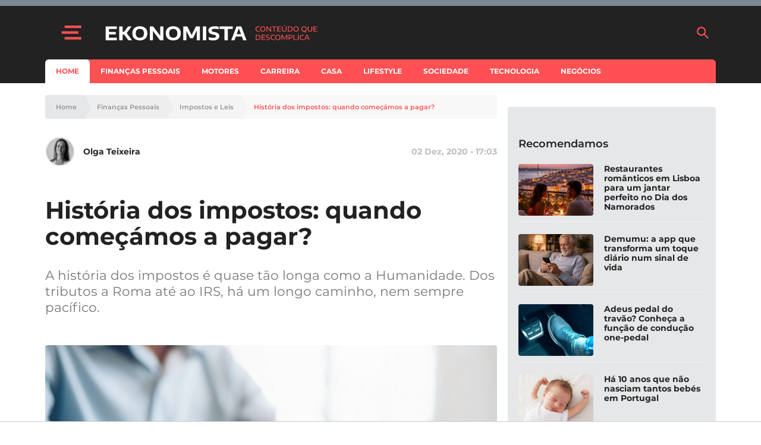

--- FILE ---
content_type: text/html; charset=UTF-8
request_url: https://www.e-konomista.pt/historia-dos-impostos/
body_size: 49776
content:
<!DOCTYPE html>
<html lang="pt-PT">
    <head>
        <meta charset="UTF-8" />
        <meta http-equiv="X-UA-Compatible" content="IE=edge">
        <meta name="viewport" content="width=device-width, initial-scale=1.0">
        <meta name="theme-color" content="#f24c51">

        <link crossorigin="anonymous" rel="shortcut icon" href="https://assets.e-konomista.pt/production/app/themes/adc-theme/Resources/images/ekonomista/favicon/frontoffice/favicon.ico">
        <link crossorigin="anonymous" rel="apple-touch-icon" sizes="180x180" href="https://assets.e-konomista.pt/production/app/themes/adc-theme/Resources/images/ekonomista/favicon/frontoffice/apple-touch-icon.png">
        <link crossorigin="anonymous" rel="icon" type="image/png" sizes="32x32" href="https://assets.e-konomista.pt/production/app/themes/adc-theme/Resources/images/ekonomista/favicon/frontoffice/favicon-32x32.png">
        <link crossorigin="anonymous" rel="icon" type="image/png" sizes="16x16" href="https://assets.e-konomista.pt/production/app/themes/adc-theme/Resources/images/ekonomista/favicon/frontoffice/favicon-16x16.png">
        <link rel="manifest" href="https://assets.e-konomista.pt/production/app/themes/adc-theme/Resources/manifest/ekonomista/site.webmanifest">
        <link rel="mask-icon" href="https://assets.e-konomista.pt/production/app/themes/adc-theme/Resources/images/ekonomista/favicon/frontoffice/safari-pinned-tab.svg" color="#f24c51">
        <meta name="msapplication-TileColor" content="#BCBEC0">

                <script async='async' src='https://securepubads.g.doubleclick.net/tag/js/gpt.js'></script>
        <script>
            var googletag = googletag || {};
            googletag.cmd = googletag.cmd || [];

            var gptAdSlots = {};
        </script>
        
                <script async src="https://pagead2.googlesyndication.com/pagead/js/adsbygoogle.js"></script>
        
        <meta name='robots' content='index, follow, max-image-preview:large, max-snippet:-1, max-video-preview:-1' />

<!-- Google Tag Manager for WordPress by gtm4wp.com -->
<script data-cfasync="false" data-pagespeed-no-defer>
	var gtm4wp_datalayer_name = "dataLayer";
	var dataLayer = dataLayer || [];
</script>
<!-- End Google Tag Manager for WordPress by gtm4wp.com -->
	<!-- This site is optimized with the Yoast SEO plugin v23.5 - https://yoast.com/wordpress/plugins/seo/ -->
	<title>História dos impostos: quando começámos a pagar?</title>
	<meta name="description" content="A história dos impostos é quase tão longa como a Humanidade. Dos tributos a Roma até ao IRS, há um longo caminho, nem sempre pacífico." />
	<link rel="canonical" href="https://www.e-konomista.pt/historia-dos-impostos/" />
	<meta property="og:locale" content="pt_PT" />
	<meta property="og:type" content="article" />
	<meta property="og:title" content="História dos impostos: quando começámos a pagar?" />
	<meta property="og:description" content="A história dos impostos é quase tão longa como a Humanidade. Dos tributos a Roma até ao IRS, há um longo caminho, nem sempre pacífico." />
	<meta property="og:url" content="https://www.e-konomista.pt/historia-dos-impostos/" />
	<meta property="og:site_name" content="Ekonomista" />
	<meta property="article:publisher" content="https://www.facebook.com/ekonomista.pt" />
	<meta property="article:published_time" content="2020-12-02T17:03:31+00:00" />
	<meta property="article:modified_time" content="2020-12-02T17:03:54+00:00" />
	<meta property="og:image" content="https://cdn.e-konomista.pt/uploads/2019/10/historia-dos-impostos.jpg" />
	<meta property="og:image:width" content="1500" />
	<meta property="og:image:height" content="1000" />
	<meta property="og:image:type" content="image/jpeg" />
	<meta name="author" content="Olga Teixeira" />
	<meta name="twitter:card" content="summary_large_image" />
	<meta name="twitter:creator" content="@EKonomistapt" />
	<meta name="twitter:site" content="@EKonomistapt" />
	<meta name="twitter:label1" content="Written by" />
	<meta name="twitter:data1" content="Olga Teixeira" />
	<meta name="twitter:label2" content="Est. reading time" />
	<meta name="twitter:data2" content="5 minutos" />
	<!-- / Yoast SEO plugin. -->


<script type='application/javascript'  id='pys-version-script'>console.log('PixelYourSite Free version 11.1.5.2');</script>
<link rel='dns-prefetch' href='//www.e-konomista.pt' />
<link rel='dns-prefetch' href='//assets.e-konomista.pt' />
<!-- www.e-konomista.pt is managing ads with Advanced Ads 2.0.16 – https://wpadvancedads.com/ --><script id="local-ready">
			window.advanced_ads_ready=function(e,a){a=a||"complete";var d=function(e){return"interactive"===a?"loading"!==e:"complete"===e};d(document.readyState)?e():document.addEventListener("readystatechange",(function(a){d(a.target.readyState)&&e()}),{once:"interactive"===a})},window.advanced_ads_ready_queue=window.advanced_ads_ready_queue||[];		</script>
		<link rel='stylesheet' id='editorskit-frontend-css' href='https://assets.e-konomista.pt/production/app/plugins/block-options/build/style.build.css?ver=new' type='text/css' media='all' />
<style id='classic-theme-styles-inline-css' type='text/css'>
/*! This file is auto-generated */
.wp-block-button__link{color:#fff;background-color:#32373c;border-radius:9999px;box-shadow:none;text-decoration:none;padding:calc(.667em + 2px) calc(1.333em + 2px);font-size:1.125em}.wp-block-file__button{background:#32373c;color:#fff;text-decoration:none}
</style>
<style id='global-styles-inline-css' type='text/css'>
:root{--wp--preset--aspect-ratio--square: 1;--wp--preset--aspect-ratio--4-3: 4/3;--wp--preset--aspect-ratio--3-4: 3/4;--wp--preset--aspect-ratio--3-2: 3/2;--wp--preset--aspect-ratio--2-3: 2/3;--wp--preset--aspect-ratio--16-9: 16/9;--wp--preset--aspect-ratio--9-16: 9/16;--wp--preset--color--black: #000000;--wp--preset--color--cyan-bluish-gray: #abb8c3;--wp--preset--color--white: #ffffff;--wp--preset--color--pale-pink: #f78da7;--wp--preset--color--vivid-red: #cf2e2e;--wp--preset--color--luminous-vivid-orange: #ff6900;--wp--preset--color--luminous-vivid-amber: #fcb900;--wp--preset--color--light-green-cyan: #7bdcb5;--wp--preset--color--vivid-green-cyan: #00d084;--wp--preset--color--pale-cyan-blue: #8ed1fc;--wp--preset--color--vivid-cyan-blue: #0693e3;--wp--preset--color--vivid-purple: #9b51e0;--wp--preset--color--222222: #222222;--wp--preset--color--8-b-9-ba-3: #8B9BA3;--wp--preset--color--cccccc: #CCCCCC;--wp--preset--color--f-8-f-8-f-8: #F8F8F8;--wp--preset--color--ffffff: #FFFFFF;--wp--preset--color--3-e-4-dbb: #3E4DBB;--wp--preset--color--ff-5053: #FF5053;--wp--preset--gradient--vivid-cyan-blue-to-vivid-purple: linear-gradient(135deg,rgba(6,147,227,1) 0%,rgb(155,81,224) 100%);--wp--preset--gradient--light-green-cyan-to-vivid-green-cyan: linear-gradient(135deg,rgb(122,220,180) 0%,rgb(0,208,130) 100%);--wp--preset--gradient--luminous-vivid-amber-to-luminous-vivid-orange: linear-gradient(135deg,rgba(252,185,0,1) 0%,rgba(255,105,0,1) 100%);--wp--preset--gradient--luminous-vivid-orange-to-vivid-red: linear-gradient(135deg,rgba(255,105,0,1) 0%,rgb(207,46,46) 100%);--wp--preset--gradient--very-light-gray-to-cyan-bluish-gray: linear-gradient(135deg,rgb(238,238,238) 0%,rgb(169,184,195) 100%);--wp--preset--gradient--cool-to-warm-spectrum: linear-gradient(135deg,rgb(74,234,220) 0%,rgb(151,120,209) 20%,rgb(207,42,186) 40%,rgb(238,44,130) 60%,rgb(251,105,98) 80%,rgb(254,248,76) 100%);--wp--preset--gradient--blush-light-purple: linear-gradient(135deg,rgb(255,206,236) 0%,rgb(152,150,240) 100%);--wp--preset--gradient--blush-bordeaux: linear-gradient(135deg,rgb(254,205,165) 0%,rgb(254,45,45) 50%,rgb(107,0,62) 100%);--wp--preset--gradient--luminous-dusk: linear-gradient(135deg,rgb(255,203,112) 0%,rgb(199,81,192) 50%,rgb(65,88,208) 100%);--wp--preset--gradient--pale-ocean: linear-gradient(135deg,rgb(255,245,203) 0%,rgb(182,227,212) 50%,rgb(51,167,181) 100%);--wp--preset--gradient--electric-grass: linear-gradient(135deg,rgb(202,248,128) 0%,rgb(113,206,126) 100%);--wp--preset--gradient--midnight: linear-gradient(135deg,rgb(2,3,129) 0%,rgb(40,116,252) 100%);--wp--preset--font-size--small: 13px;--wp--preset--font-size--medium: 20px;--wp--preset--font-size--large: 36px;--wp--preset--font-size--x-large: 42px;--wp--preset--spacing--20: 0.44rem;--wp--preset--spacing--30: 0.67rem;--wp--preset--spacing--40: 1rem;--wp--preset--spacing--50: 1.5rem;--wp--preset--spacing--60: 2.25rem;--wp--preset--spacing--70: 3.38rem;--wp--preset--spacing--80: 5.06rem;--wp--preset--shadow--natural: 6px 6px 9px rgba(0, 0, 0, 0.2);--wp--preset--shadow--deep: 12px 12px 50px rgba(0, 0, 0, 0.4);--wp--preset--shadow--sharp: 6px 6px 0px rgba(0, 0, 0, 0.2);--wp--preset--shadow--outlined: 6px 6px 0px -3px rgba(255, 255, 255, 1), 6px 6px rgba(0, 0, 0, 1);--wp--preset--shadow--crisp: 6px 6px 0px rgba(0, 0, 0, 1);}:where(.is-layout-flex){gap: 0.5em;}:where(.is-layout-grid){gap: 0.5em;}body .is-layout-flex{display: flex;}.is-layout-flex{flex-wrap: wrap;align-items: center;}.is-layout-flex > :is(*, div){margin: 0;}body .is-layout-grid{display: grid;}.is-layout-grid > :is(*, div){margin: 0;}:where(.wp-block-columns.is-layout-flex){gap: 2em;}:where(.wp-block-columns.is-layout-grid){gap: 2em;}:where(.wp-block-post-template.is-layout-flex){gap: 1.25em;}:where(.wp-block-post-template.is-layout-grid){gap: 1.25em;}.has-black-color{color: var(--wp--preset--color--black) !important;}.has-cyan-bluish-gray-color{color: var(--wp--preset--color--cyan-bluish-gray) !important;}.has-white-color{color: var(--wp--preset--color--white) !important;}.has-pale-pink-color{color: var(--wp--preset--color--pale-pink) !important;}.has-vivid-red-color{color: var(--wp--preset--color--vivid-red) !important;}.has-luminous-vivid-orange-color{color: var(--wp--preset--color--luminous-vivid-orange) !important;}.has-luminous-vivid-amber-color{color: var(--wp--preset--color--luminous-vivid-amber) !important;}.has-light-green-cyan-color{color: var(--wp--preset--color--light-green-cyan) !important;}.has-vivid-green-cyan-color{color: var(--wp--preset--color--vivid-green-cyan) !important;}.has-pale-cyan-blue-color{color: var(--wp--preset--color--pale-cyan-blue) !important;}.has-vivid-cyan-blue-color{color: var(--wp--preset--color--vivid-cyan-blue) !important;}.has-vivid-purple-color{color: var(--wp--preset--color--vivid-purple) !important;}.has-black-background-color{background-color: var(--wp--preset--color--black) !important;}.has-cyan-bluish-gray-background-color{background-color: var(--wp--preset--color--cyan-bluish-gray) !important;}.has-white-background-color{background-color: var(--wp--preset--color--white) !important;}.has-pale-pink-background-color{background-color: var(--wp--preset--color--pale-pink) !important;}.has-vivid-red-background-color{background-color: var(--wp--preset--color--vivid-red) !important;}.has-luminous-vivid-orange-background-color{background-color: var(--wp--preset--color--luminous-vivid-orange) !important;}.has-luminous-vivid-amber-background-color{background-color: var(--wp--preset--color--luminous-vivid-amber) !important;}.has-light-green-cyan-background-color{background-color: var(--wp--preset--color--light-green-cyan) !important;}.has-vivid-green-cyan-background-color{background-color: var(--wp--preset--color--vivid-green-cyan) !important;}.has-pale-cyan-blue-background-color{background-color: var(--wp--preset--color--pale-cyan-blue) !important;}.has-vivid-cyan-blue-background-color{background-color: var(--wp--preset--color--vivid-cyan-blue) !important;}.has-vivid-purple-background-color{background-color: var(--wp--preset--color--vivid-purple) !important;}.has-black-border-color{border-color: var(--wp--preset--color--black) !important;}.has-cyan-bluish-gray-border-color{border-color: var(--wp--preset--color--cyan-bluish-gray) !important;}.has-white-border-color{border-color: var(--wp--preset--color--white) !important;}.has-pale-pink-border-color{border-color: var(--wp--preset--color--pale-pink) !important;}.has-vivid-red-border-color{border-color: var(--wp--preset--color--vivid-red) !important;}.has-luminous-vivid-orange-border-color{border-color: var(--wp--preset--color--luminous-vivid-orange) !important;}.has-luminous-vivid-amber-border-color{border-color: var(--wp--preset--color--luminous-vivid-amber) !important;}.has-light-green-cyan-border-color{border-color: var(--wp--preset--color--light-green-cyan) !important;}.has-vivid-green-cyan-border-color{border-color: var(--wp--preset--color--vivid-green-cyan) !important;}.has-pale-cyan-blue-border-color{border-color: var(--wp--preset--color--pale-cyan-blue) !important;}.has-vivid-cyan-blue-border-color{border-color: var(--wp--preset--color--vivid-cyan-blue) !important;}.has-vivid-purple-border-color{border-color: var(--wp--preset--color--vivid-purple) !important;}.has-vivid-cyan-blue-to-vivid-purple-gradient-background{background: var(--wp--preset--gradient--vivid-cyan-blue-to-vivid-purple) !important;}.has-light-green-cyan-to-vivid-green-cyan-gradient-background{background: var(--wp--preset--gradient--light-green-cyan-to-vivid-green-cyan) !important;}.has-luminous-vivid-amber-to-luminous-vivid-orange-gradient-background{background: var(--wp--preset--gradient--luminous-vivid-amber-to-luminous-vivid-orange) !important;}.has-luminous-vivid-orange-to-vivid-red-gradient-background{background: var(--wp--preset--gradient--luminous-vivid-orange-to-vivid-red) !important;}.has-very-light-gray-to-cyan-bluish-gray-gradient-background{background: var(--wp--preset--gradient--very-light-gray-to-cyan-bluish-gray) !important;}.has-cool-to-warm-spectrum-gradient-background{background: var(--wp--preset--gradient--cool-to-warm-spectrum) !important;}.has-blush-light-purple-gradient-background{background: var(--wp--preset--gradient--blush-light-purple) !important;}.has-blush-bordeaux-gradient-background{background: var(--wp--preset--gradient--blush-bordeaux) !important;}.has-luminous-dusk-gradient-background{background: var(--wp--preset--gradient--luminous-dusk) !important;}.has-pale-ocean-gradient-background{background: var(--wp--preset--gradient--pale-ocean) !important;}.has-electric-grass-gradient-background{background: var(--wp--preset--gradient--electric-grass) !important;}.has-midnight-gradient-background{background: var(--wp--preset--gradient--midnight) !important;}.has-small-font-size{font-size: var(--wp--preset--font-size--small) !important;}.has-medium-font-size{font-size: var(--wp--preset--font-size--medium) !important;}.has-large-font-size{font-size: var(--wp--preset--font-size--large) !important;}.has-x-large-font-size{font-size: var(--wp--preset--font-size--x-large) !important;}
:where(.wp-block-post-template.is-layout-flex){gap: 1.25em;}:where(.wp-block-post-template.is-layout-grid){gap: 1.25em;}
:where(.wp-block-columns.is-layout-flex){gap: 2em;}:where(.wp-block-columns.is-layout-grid){gap: 2em;}
:root :where(.wp-block-pullquote){font-size: 1.5em;line-height: 1.6;}
</style>
<link rel='stylesheet' id='montserrat-font-css' href='https://assets.e-konomista.pt/production/app/themes/adc-theme/Resources/fonts/Montserrat-300.400.400i.500.600.700.css' type='text/css' media='all' />
<link rel='stylesheet' id='theme-css-css' href='https://assets.e-konomista.pt/production/app/themes/adc-theme/Build/css/theme-ekonomista.dfebdff0d108f40382e7.css' type='text/css' media='all' />
<!-- google-tag-js --><script>var adcGoogleTagParameters = {"adsProduct":"ekonomista.pt","adsLazyload":"1","adsDisclaimerText":"O artigo continua ap\u00f3s o an\u00fancio"};</script><script>!function(t){var e={};function n(r){if(e[r])return e[r].exports;var a=e[r]={i:r,l:!1,exports:{}};return t[r].call(a.exports,a,a.exports,n),a.l=!0,a.exports}n.m=t,n.c=e,n.d=function(t,e,r){n.o(t,e)||Object.defineProperty(t,e,{enumerable:!0,get:r})},n.r=function(t){"undefined"!=typeof Symbol&&Symbol.toStringTag&&Object.defineProperty(t,Symbol.toStringTag,{value:"Module"}),Object.defineProperty(t,"__esModule",{value:!0})},n.t=function(t,e){if(1&e&&(t=n(t)),8&e)return t;if(4&e&&"object"==typeof t&&t&&t.__esModule)return t;var r=Object.create(null);if(n.r(r),Object.defineProperty(r,"default",{enumerable:!0,value:t}),2&e&&"string"!=typeof t)for(var a in t)n.d(r,a,function(e){return t[e]}.bind(null,a));return r},n.n=function(t){var e=t&&t.__esModule?function(){return t.default}:function(){return t};return n.d(e,"a",e),e},n.o=function(t,e){return Object.prototype.hasOwnProperty.call(t,e)},n.p="",n(n.s=467)}([,function(t,e){t.exports=function(t){try{return!!t()}catch(t){return!0}}},function(t,e,n){var r=n(3),a=n(46).f,o=n(23),i=n(31),c=n(48),u=n(90),s=n(102);t.exports=function(t,e){var n,l,f,d,p,g=t.target,h=t.global,v=t.stat;if(n=h?r:v?r[g]||c(g,{}):(r[g]||{}).prototype)for(l in e){if(d=e[l],f=t.noTargetGet?(p=a(n,l))&&p.value:n[l],!s(h?l:g+(v?".":"#")+l,t.forced)&&void 0!==f){if(typeof d==typeof f)continue;u(d,f)}(t.sham||f&&f.sham)&&o(d,"sham",!0),i(n,l,d,t)}}},function(t,e,n){(function(e){var n=function(t){return t&&t.Math==Math&&t};t.exports=n("object"==typeof globalThis&&globalThis)||n("object"==typeof window&&window)||n("object"==typeof self&&self)||n("object"==typeof e&&e)||Function("return this")()}).call(this,n(56))},function(t,e,n){var r=n(3),a=n(51),o=n(8),i=n(52),c=n(53),u=n(92),s=a("wks"),l=r.Symbol,f=u?l:l&&l.withoutSetter||i;t.exports=function(t){return o(s,t)||(c&&o(l,t)?s[t]=l[t]:s[t]=f("Symbol."+t)),s[t]}},function(t,e,n){"use strict";var r=n(2),a=n(3),o=n(37),i=n(49),c=n(9),u=n(53),s=n(92),l=n(1),f=n(8),d=n(44),p=n(18),g=n(17),h=n(26),v=n(28),y=n(41),m=n(34),b=n(61),w=n(68),x=n(58),S=n(148),A=n(60),E=n(46),L=n(22),k=n(57),O=n(23),_=n(31),P=n(51),T=n(50),R=n(43),I=n(52),j=n(4),U=n(111),C=n(112),M=n(87),N=n(42),D=n(96).forEach,z=T("hidden"),B=j("toPrimitive"),F=N.set,q=N.getterFor("Symbol"),$=Object.prototype,G=a.Symbol,V=o("JSON","stringify"),H=E.f,Y=L.f,K=S.f,J=k.f,W=P("symbols"),X=P("op-symbols"),Z=P("string-to-symbol-registry"),Q=P("symbol-to-string-registry"),tt=P("wks"),et=a.QObject,nt=!et||!et.prototype||!et.prototype.findChild,rt=c&&l((function(){return 7!=b(Y({},"a",{get:function(){return Y(this,"a",{value:7}).a}})).a}))?function(t,e,n){var r=H($,e);r&&delete $[e],Y(t,e,n),r&&t!==$&&Y($,e,r)}:Y,at=function(t,e){var n=W[t]=b(G.prototype);return F(n,{type:"Symbol",tag:t,description:e}),c||(n.description=e),n},ot=s?function(t){return"symbol"==typeof t}:function(t){return Object(t)instanceof G},it=function(t,e,n){t===$&&it(X,e,n),g(t);var r=y(e,!0);return g(n),f(W,r)?(n.enumerable?(f(t,z)&&t[z][r]&&(t[z][r]=!1),n=b(n,{enumerable:m(0,!1)})):(f(t,z)||Y(t,z,m(1,{})),t[z][r]=!0),rt(t,r,n)):Y(t,r,n)},ct=function(t,e){g(t);var n=v(e),r=w(n).concat(ft(n));return D(r,(function(e){c&&!ut.call(n,e)||it(t,e,n[e])})),t},ut=function(t){var e=y(t,!0),n=J.call(this,e);return!(this===$&&f(W,e)&&!f(X,e))&&(!(n||!f(this,e)||!f(W,e)||f(this,z)&&this[z][e])||n)},st=function(t,e){var n=v(t),r=y(e,!0);if(n!==$||!f(W,r)||f(X,r)){var a=H(n,r);return!a||!f(W,r)||f(n,z)&&n[z][r]||(a.enumerable=!0),a}},lt=function(t){var e=K(v(t)),n=[];return D(e,(function(t){f(W,t)||f(R,t)||n.push(t)})),n},ft=function(t){var e=t===$,n=K(e?X:v(t)),r=[];return D(n,(function(t){!f(W,t)||e&&!f($,t)||r.push(W[t])})),r};(u||(_((G=function(){if(this instanceof G)throw TypeError("Symbol is not a constructor");var t=arguments.length&&void 0!==arguments[0]?String(arguments[0]):void 0,e=I(t),n=function(t){this===$&&n.call(X,t),f(this,z)&&f(this[z],e)&&(this[z][e]=!1),rt(this,e,m(1,t))};return c&&nt&&rt($,e,{configurable:!0,set:n}),at(e,t)}).prototype,"toString",(function(){return q(this).tag})),_(G,"withoutSetter",(function(t){return at(I(t),t)})),k.f=ut,L.f=it,E.f=st,x.f=S.f=lt,A.f=ft,U.f=function(t){return at(j(t),t)},c&&(Y(G.prototype,"description",{configurable:!0,get:function(){return q(this).description}}),i||_($,"propertyIsEnumerable",ut,{unsafe:!0}))),r({global:!0,wrap:!0,forced:!u,sham:!u},{Symbol:G}),D(w(tt),(function(t){C(t)})),r({target:"Symbol",stat:!0,forced:!u},{for:function(t){var e=String(t);if(f(Z,e))return Z[e];var n=G(e);return Z[e]=n,Q[n]=e,n},keyFor:function(t){if(!ot(t))throw TypeError(t+" is not a symbol");if(f(Q,t))return Q[t]},useSetter:function(){nt=!0},useSimple:function(){nt=!1}}),r({target:"Object",stat:!0,forced:!u,sham:!c},{create:function(t,e){return void 0===e?b(t):ct(b(t),e)},defineProperty:it,defineProperties:ct,getOwnPropertyDescriptor:st}),r({target:"Object",stat:!0,forced:!u},{getOwnPropertyNames:lt,getOwnPropertySymbols:ft}),r({target:"Object",stat:!0,forced:l((function(){A.f(1)}))},{getOwnPropertySymbols:function(t){return A.f(h(t))}}),V)&&r({target:"JSON",stat:!0,forced:!u||l((function(){var t=G();return"[null]"!=V([t])||"{}"!=V({a:t})||"{}"!=V(Object(t))}))},{stringify:function(t,e,n){for(var r,a=[t],o=1;arguments.length>o;)a.push(arguments[o++]);if(r=e,(p(e)||void 0!==t)&&!ot(t))return d(e)||(e=function(t,e){if("function"==typeof r&&(e=r.call(this,t,e)),!ot(e))return e}),a[1]=e,V.apply(null,a)}});G.prototype[B]||O(G.prototype,B,G.prototype.valueOf),M(G,"Symbol"),R[z]=!0},function(t,e,n){var r=n(2),a=n(9);r({target:"Object",stat:!0,forced:!a,sham:!a},{defineProperty:n(22).f})},function(t,e,n){"use strict";var r=n(28),a=n(113),o=n(54),i=n(42),c=n(114),u=i.set,s=i.getterFor("Array Iterator");t.exports=c(Array,"Array",(function(t,e){u(this,{type:"Array Iterator",target:r(t),index:0,kind:e})}),(function(){var t=s(this),e=t.target,n=t.kind,r=t.index++;return!e||r>=e.length?(t.target=void 0,{value:void 0,done:!0}):"keys"==n?{value:r,done:!1}:"values"==n?{value:e[r],done:!1}:{value:[r,e[r]],done:!1}}),"values"),o.Arguments=o.Array,a("keys"),a("values"),a("entries")},function(t,e){var n={}.hasOwnProperty;t.exports=function(t,e){return n.call(t,e)}},function(t,e,n){var r=n(1);t.exports=!r((function(){return 7!=Object.defineProperty({},1,{get:function(){return 7}})[1]}))},function(t,e,n){var r=n(31),a=Date.prototype,o=a.toString,i=a.getTime;new Date(NaN)+""!="Invalid Date"&&r(a,"toString",(function(){var t=i.call(this);return t==t?o.call(this):"Invalid Date"}))},function(t,e,n){"use strict";var r=n(31),a=n(17),o=n(1),i=n(84),c=RegExp.prototype,u=c.toString,s=o((function(){return"/a/b"!=u.call({source:"a",flags:"b"})})),l="toString"!=u.name;(s||l)&&r(RegExp.prototype,"toString",(function(){var t=a(this),e=String(t.source),n=t.flags;return"/"+e+"/"+String(void 0===n&&t instanceof RegExp&&!("flags"in c)?i.call(t):n)}),{unsafe:!0})},function(t,e,n){"use strict";var r=n(86).charAt,a=n(42),o=n(114),i=a.set,c=a.getterFor("String Iterator");o(String,"String",(function(t){i(this,{type:"String Iterator",string:String(t),index:0})}),(function(){var t,e=c(this),n=e.string,a=e.index;return a>=n.length?{value:void 0,done:!0}:(t=r(n,a),e.index+=t.length,{value:t,done:!1})}))},function(t,e,n){"use strict";var r=n(2),a=n(9),o=n(3),i=n(8),c=n(18),u=n(22).f,s=n(90),l=o.Symbol;if(a&&"function"==typeof l&&(!("description"in l.prototype)||void 0!==l().description)){var f={},d=function(){var t=arguments.length<1||void 0===arguments[0]?void 0:String(arguments[0]),e=this instanceof d?new l(t):void 0===t?l():l(t);return""===t&&(f[e]=!0),e};s(d,l);var p=d.prototype=l.prototype;p.constructor=d;var g=p.toString,h="Symbol(test)"==String(l("test")),v=/^Symbol\((.*)\)[^)]+$/;u(p,"description",{configurable:!0,get:function(){var t=c(this)?this.valueOf():this,e=g.call(t);if(i(f,t))return"";var n=h?e.slice(7,-1):e.replace(v,"$1");return""===n?void 0:n}}),r({global:!0,forced:!0},{Symbol:d})}},function(t,e,n){n(112)("iterator")},function(t,e,n){var r=n(98),a=n(31),o=n(151);r||a(Object.prototype,"toString",o,{unsafe:!0})},function(t,e,n){var r=n(3),a=n(133),o=n(7),i=n(23),c=n(4),u=c("iterator"),s=c("toStringTag"),l=o.values;for(var f in a){var d=r[f],p=d&&d.prototype;if(p){if(p[u]!==l)try{i(p,u,l)}catch(t){p[u]=l}if(p[s]||i(p,s,f),a[f])for(var g in o)if(p[g]!==o[g])try{i(p,g,o[g])}catch(t){p[g]=o[g]}}}},function(t,e,n){var r=n(18);t.exports=function(t){if(!r(t))throw TypeError(String(t)+" is not an object");return t}},function(t,e){t.exports=function(t){return"object"==typeof t?null!==t:"function"==typeof t}},,,,function(t,e,n){var r=n(9),a=n(70),o=n(17),i=n(41),c=Object.defineProperty;e.f=r?c:function(t,e,n){if(o(t),e=i(e,!0),o(n),a)try{return c(t,e,n)}catch(t){}if("get"in n||"set"in n)throw TypeError("Accessors not supported");return"value"in n&&(t[e]=n.value),t}},function(t,e,n){var r=n(9),a=n(22),o=n(34);t.exports=r?function(t,e,n){return a.f(t,e,o(1,n))}:function(t,e,n){return t[e]=n,t}},,,function(t,e,n){var r=n(29);t.exports=function(t){return Object(r(t))}},,function(t,e,n){var r=n(47),a=n(29);t.exports=function(t){return r(a(t))}},function(t,e){t.exports=function(t){if(null==t)throw TypeError("Can't call method on "+t);return t}},function(t,e,n){var r=n(35),a=Math.min;t.exports=function(t){return t>0?a(r(t),9007199254740991):0}},function(t,e,n){var r=n(3),a=n(23),o=n(8),i=n(48),c=n(71),u=n(42),s=u.get,l=u.enforce,f=String(String).split("String");(t.exports=function(t,e,n,c){var u=!!c&&!!c.unsafe,s=!!c&&!!c.enumerable,d=!!c&&!!c.noTargetGet;"function"==typeof n&&("string"!=typeof e||o(n,"name")||a(n,"name",e),l(n).source=f.join("string"==typeof e?e:"")),t!==r?(u?!d&&t[e]&&(s=!0):delete t[e],s?t[e]=n:a(t,e,n)):s?t[e]=n:i(e,n)})(Function.prototype,"toString",(function(){return"function"==typeof this&&s(this).source||c(this)}))},function(t,e,n){var r=n(9),a=n(22).f,o=Function.prototype,i=o.toString,c=/^\s*function ([^ (]*)/;r&&!("name"in o)&&a(o,"name",{configurable:!0,get:function(){try{return i.call(this).match(c)[1]}catch(t){return""}}})},,function(t,e){t.exports=function(t,e){return{enumerable:!(1&t),configurable:!(2&t),writable:!(4&t),value:e}}},function(t,e){var n=Math.ceil,r=Math.floor;t.exports=function(t){return isNaN(t=+t)?0:(t>0?r:n)(t)}},function(t,e){var n={}.toString;t.exports=function(t){return n.call(t).slice(8,-1)}},function(t,e,n){var r=n(91),a=n(3),o=function(t){return"function"==typeof t?t:void 0};t.exports=function(t,e){return arguments.length<2?o(r[t])||o(a[t]):r[t]&&r[t][e]||a[t]&&a[t][e]}},,,function(t,e,n){"use strict";var r,a,o=n(84),i=n(103),c=RegExp.prototype.exec,u=String.prototype.replace,s=c,l=(r=/a/,a=/b*/g,c.call(r,"a"),c.call(a,"a"),0!==r.lastIndex||0!==a.lastIndex),f=i.UNSUPPORTED_Y||i.BROKEN_CARET,d=void 0!==/()??/.exec("")[1];(l||d||f)&&(s=function(t){var e,n,r,a,i=this,s=f&&i.sticky,p=o.call(i),g=i.source,h=0,v=t;return s&&(-1===(p=p.replace("y","")).indexOf("g")&&(p+="g"),v=String(t).slice(i.lastIndex),i.lastIndex>0&&(!i.multiline||i.multiline&&"\n"!==t[i.lastIndex-1])&&(g="(?: "+g+")",v=" "+v,h++),n=new RegExp("^(?:"+g+")",p)),d&&(n=new RegExp("^"+g+"$(?!\\s)",p)),l&&(e=i.lastIndex),r=c.call(s?n:i,v),s?r?(r.input=r.input.slice(h),r[0]=r[0].slice(h),r.index=i.lastIndex,i.lastIndex+=r[0].length):i.lastIndex=0:l&&r&&(i.lastIndex=i.global?r.index+r[0].length:e),d&&r&&r.length>1&&u.call(r[0],n,(function(){for(a=1;a<arguments.length-2;a++)void 0===arguments[a]&&(r[a]=void 0)})),r}),t.exports=s},function(t,e,n){var r=n(18);t.exports=function(t,e){if(!r(t))return t;var n,a;if(e&&"function"==typeof(n=t.toString)&&!r(a=n.call(t)))return a;if("function"==typeof(n=t.valueOf)&&!r(a=n.call(t)))return a;if(!e&&"function"==typeof(n=t.toString)&&!r(a=n.call(t)))return a;throw TypeError("Can't convert object to primitive value")}},function(t,e,n){var r,a,o,i=n(106),c=n(3),u=n(18),s=n(23),l=n(8),f=n(50),d=n(43),p=c.WeakMap;if(i){var g=new p,h=g.get,v=g.has,y=g.set;r=function(t,e){return y.call(g,t,e),e},a=function(t){return h.call(g,t)||{}},o=function(t){return v.call(g,t)}}else{var m=f("state");d[m]=!0,r=function(t,e){return s(t,m,e),e},a=function(t){return l(t,m)?t[m]:{}},o=function(t){return l(t,m)}}t.exports={set:r,get:a,has:o,enforce:function(t){return o(t)?a(t):r(t,{})},getterFor:function(t){return function(e){var n;if(!u(e)||(n=a(e)).type!==t)throw TypeError("Incompatible receiver, "+t+" required");return n}}}},function(t,e){t.exports={}},function(t,e,n){var r=n(36);t.exports=Array.isArray||function(t){return"Array"==r(t)}},function(t,e,n){"use strict";var r=n(2),a=n(40);r({target:"RegExp",proto:!0,forced:/./.exec!==a},{exec:a})},function(t,e,n){var r=n(9),a=n(57),o=n(34),i=n(28),c=n(41),u=n(8),s=n(70),l=Object.getOwnPropertyDescriptor;e.f=r?l:function(t,e){if(t=i(t),e=c(e,!0),s)try{return l(t,e)}catch(t){}if(u(t,e))return o(!a.f.call(t,e),t[e])}},function(t,e,n){var r=n(1),a=n(36),o="".split;t.exports=r((function(){return!Object("z").propertyIsEnumerable(0)}))?function(t){return"String"==a(t)?o.call(t,""):Object(t)}:Object},function(t,e,n){var r=n(3),a=n(23);t.exports=function(t,e){try{a(r,t,e)}catch(n){r[t]=e}return e}},function(t,e){t.exports=!1},function(t,e,n){var r=n(51),a=n(52),o=r("keys");t.exports=function(t){return o[t]||(o[t]=a(t))}},function(t,e,n){var r=n(49),a=n(72);(t.exports=function(t,e){return a[t]||(a[t]=void 0!==e?e:{})})("versions",[]).push({version:"3.6.5",mode:r?"pure":"global",copyright:"© 2020 Denis Pushkarev (zloirock.ru)"})},function(t,e){var n=0,r=Math.random();t.exports=function(t){return"Symbol("+String(void 0===t?"":t)+")_"+(++n+r).toString(36)}},function(t,e,n){var r=n(1);t.exports=!!Object.getOwnPropertySymbols&&!r((function(){return!String(Symbol())}))},function(t,e){t.exports={}},,function(t,e){var n;n=function(){return this}();try{n=n||new Function("return this")()}catch(t){"object"==typeof window&&(n=window)}t.exports=n},function(t,e,n){"use strict";var r={}.propertyIsEnumerable,a=Object.getOwnPropertyDescriptor,o=a&&!r.call({1:2},1);e.f=o?function(t){var e=a(this,t);return!!e&&e.enumerable}:r},function(t,e,n){var r=n(82),a=n(59).concat("length","prototype");e.f=Object.getOwnPropertyNames||function(t){return r(t,a)}},function(t,e){t.exports=["constructor","hasOwnProperty","isPrototypeOf","propertyIsEnumerable","toLocaleString","toString","valueOf"]},function(t,e){e.f=Object.getOwnPropertySymbols},function(t,e,n){var r,a=n(17),o=n(131),i=n(59),c=n(43),u=n(147),s=n(89),l=n(50),f=l("IE_PROTO"),d=function(){},p=function(t){return"<script>"+t+"<\/script>"},g=function(){try{r=document.domain&&new ActiveXObject("htmlfile")}catch(t){}var t,e;g=r?function(t){t.write(p("")),t.close();var e=t.parentWindow.Object;return t=null,e}(r):((e=s("iframe")).style.display="none",u.appendChild(e),e.src=String("javascript:"),(t=e.contentWindow.document).open(),t.write(p("document.F=Object")),t.close(),t.F);for(var n=i.length;n--;)delete g.prototype[i[n]];return g()};c[f]=!0,t.exports=Object.create||function(t,e){var n;return null!==t?(d.prototype=a(t),n=new d,d.prototype=null,n[f]=t):n=g(),void 0===e?n:o(n,e)}},function(t,e){t.exports=function(t){if("function"!=typeof t)throw TypeError(String(t)+" is not a function");return t}},function(t,e,n){var r=n(2),a=n(139);r({target:"Array",stat:!0,forced:!n(155)((function(t){Array.from(t)}))},{from:a})},function(t,e,n){var r=n(9),a=n(1),o=n(8),i=Object.defineProperty,c={},u=function(t){throw t};t.exports=function(t,e){if(o(c,t))return c[t];e||(e={});var n=[][t],s=!!o(e,"ACCESSORS")&&e.ACCESSORS,l=o(e,0)?e[0]:u,f=o(e,1)?e[1]:void 0;return c[t]=!!n&&!a((function(){if(s&&!r)return!0;var t={length:-1};s?i(t,1,{enumerable:!0,get:u}):t[1]=1,n.call(t,l,f)}))}},function(t,e,n){"use strict";var r=n(2),a=n(1),o=n(44),i=n(18),c=n(26),u=n(30),s=n(69),l=n(93),f=n(78),d=n(4),p=n(99),g=d("isConcatSpreadable"),h=p>=51||!a((function(){var t=[];return t[g]=!1,t.concat()[0]!==t})),v=f("concat"),y=function(t){if(!i(t))return!1;var e=t[g];return void 0!==e?!!e:o(t)};r({target:"Array",proto:!0,forced:!h||!v},{concat:function(t){var e,n,r,a,o,i=c(this),f=l(i,0),d=0;for(e=-1,r=arguments.length;e<r;e++)if(y(o=-1===e?i:arguments[e])){if(d+(a=u(o.length))>9007199254740991)throw TypeError("Maximum allowed index exceeded");for(n=0;n<a;n++,d++)n in o&&s(f,d,o[n])}else{if(d>=9007199254740991)throw TypeError("Maximum allowed index exceeded");s(f,d++,o)}return f.length=d,f}})},,,function(t,e,n){var r=n(82),a=n(59);t.exports=Object.keys||function(t){return r(t,a)}},function(t,e,n){"use strict";var r=n(41),a=n(22),o=n(34);t.exports=function(t,e,n){var i=r(e);i in t?a.f(t,i,o(0,n)):t[i]=n}},function(t,e,n){var r=n(9),a=n(1),o=n(89);t.exports=!r&&!a((function(){return 7!=Object.defineProperty(o("div"),"a",{get:function(){return 7}}).a}))},function(t,e,n){var r=n(72),a=Function.toString;"function"!=typeof r.inspectSource&&(r.inspectSource=function(t){return a.call(t)}),t.exports=r.inspectSource},function(t,e,n){var r=n(3),a=n(48),o=r["__core-js_shared__"]||a("__core-js_shared__",{});t.exports=o},function(t,e,n){var r=n(35),a=Math.max,o=Math.min;t.exports=function(t,e){var n=r(t);return n<0?a(n+e,0):o(n,e)}},function(t,e,n){"use strict";n(45);var r=n(31),a=n(1),o=n(4),i=n(40),c=n(23),u=o("species"),s=!a((function(){var t=/./;return t.exec=function(){var t=[];return t.groups={a:"7"},t},"7"!=="".replace(t,"$<a>")})),l="$0"==="a".replace(/./,"$0"),f=o("replace"),d=!!/./[f]&&""===/./[f]("a","$0"),p=!a((function(){var t=/(?:)/,e=t.exec;t.exec=function(){return e.apply(this,arguments)};var n="ab".split(t);return 2!==n.length||"a"!==n[0]||"b"!==n[1]}));t.exports=function(t,e,n,f){var g=o(t),h=!a((function(){var e={};return e[g]=function(){return 7},7!=""[t](e)})),v=h&&!a((function(){var e=!1,n=/a/;return"split"===t&&((n={}).constructor={},n.constructor[u]=function(){return n},n.flags="",n[g]=/./[g]),n.exec=function(){return e=!0,null},n[g](""),!e}));if(!h||!v||"replace"===t&&(!s||!l||d)||"split"===t&&!p){var y=/./[g],m=n(g,""[t],(function(t,e,n,r,a){return e.exec===i?h&&!a?{done:!0,value:y.call(e,n,r)}:{done:!0,value:t.call(n,e,r)}:{done:!1}}),{REPLACE_KEEPS_$0:l,REGEXP_REPLACE_SUBSTITUTES_UNDEFINED_CAPTURE:d}),b=m[0],w=m[1];r(String.prototype,t,b),r(RegExp.prototype,g,2==e?function(t,e){return w.call(t,this,e)}:function(t){return w.call(t,this)})}f&&c(RegExp.prototype[g],"sham",!0)}},function(t,e,n){var r=n(36),a=n(40);t.exports=function(t,e){var n=t.exec;if("function"==typeof n){var o=n.call(t,e);if("object"!=typeof o)throw TypeError("RegExp exec method returned something other than an Object or null");return o}if("RegExp"!==r(t))throw TypeError("RegExp#exec called on incompatible receiver");return a.call(t,e)}},function(t,e,n){n(2)({target:"Array",stat:!0},{isArray:n(44)})},function(t,e,n){"use strict";var r=n(2),a=n(18),o=n(44),i=n(73),c=n(30),u=n(28),s=n(69),l=n(4),f=n(78),d=n(64),p=f("slice"),g=d("slice",{ACCESSORS:!0,0:0,1:2}),h=l("species"),v=[].slice,y=Math.max;r({target:"Array",proto:!0,forced:!p||!g},{slice:function(t,e){var n,r,l,f=u(this),d=c(f.length),p=i(t,d),g=i(void 0===e?d:e,d);if(o(f)&&("function"!=typeof(n=f.constructor)||n!==Array&&!o(n.prototype)?a(n)&&null===(n=n[h])&&(n=void 0):n=void 0,n===Array||void 0===n))return v.call(f,p,g);for(r=new(void 0===n?Array:n)(y(g-p,0)),l=0;p<g;p++,l++)p in f&&s(r,l,f[p]);return r.length=l,r}})},function(t,e,n){var r=n(1),a=n(4),o=n(99),i=a("species");t.exports=function(t){return o>=51||!r((function(){var e=[];return(e.constructor={})[i]=function(){return{foo:1}},1!==e[t](Boolean).foo}))}},,,,function(t,e,n){var r=n(8),a=n(28),o=n(83).indexOf,i=n(43);t.exports=function(t,e){var n,c=a(t),u=0,s=[];for(n in c)!r(i,n)&&r(c,n)&&s.push(n);for(;e.length>u;)r(c,n=e[u++])&&(~o(s,n)||s.push(n));return s}},function(t,e,n){var r=n(28),a=n(30),o=n(73),i=function(t){return function(e,n,i){var c,u=r(e),s=a(u.length),l=o(i,s);if(t&&n!=n){for(;s>l;)if((c=u[l++])!=c)return!0}else for(;s>l;l++)if((t||l in u)&&u[l]===n)return t||l||0;return!t&&-1}};t.exports={includes:i(!0),indexOf:i(!1)}},function(t,e,n){"use strict";var r=n(17);t.exports=function(){var t=r(this),e="";return t.global&&(e+="g"),t.ignoreCase&&(e+="i"),t.multiline&&(e+="m"),t.dotAll&&(e+="s"),t.unicode&&(e+="u"),t.sticky&&(e+="y"),e}},function(t,e,n){"use strict";var r=n(86).charAt;t.exports=function(t,e,n){return e+(n?r(t,e).length:1)}},function(t,e,n){var r=n(35),a=n(29),o=function(t){return function(e,n){var o,i,c=String(a(e)),u=r(n),s=c.length;return u<0||u>=s?t?"":void 0:(o=c.charCodeAt(u))<55296||o>56319||u+1===s||(i=c.charCodeAt(u+1))<56320||i>57343?t?c.charAt(u):o:t?c.slice(u,u+2):i-56320+(o-55296<<10)+65536}};t.exports={codeAt:o(!1),charAt:o(!0)}},function(t,e,n){var r=n(22).f,a=n(8),o=n(4)("toStringTag");t.exports=function(t,e,n){t&&!a(t=n?t:t.prototype,o)&&r(t,o,{configurable:!0,value:e})}},,function(t,e,n){var r=n(3),a=n(18),o=r.document,i=a(o)&&a(o.createElement);t.exports=function(t){return i?o.createElement(t):{}}},function(t,e,n){var r=n(8),a=n(101),o=n(46),i=n(22);t.exports=function(t,e){for(var n=a(e),c=i.f,u=o.f,s=0;s<n.length;s++){var l=n[s];r(t,l)||c(t,l,u(e,l))}}},function(t,e,n){var r=n(3);t.exports=r},function(t,e,n){var r=n(53);t.exports=r&&!Symbol.sham&&"symbol"==typeof Symbol.iterator},function(t,e,n){var r=n(18),a=n(44),o=n(4)("species");t.exports=function(t,e){var n;return a(t)&&("function"!=typeof(n=t.constructor)||n!==Array&&!a(n.prototype)?r(n)&&null===(n=n[o])&&(n=void 0):n=void 0),new(void 0===n?Array:n)(0===e?0:e)}},,function(t,e,n){"use strict";var r=n(74),a=n(17),o=n(26),i=n(30),c=n(35),u=n(29),s=n(85),l=n(75),f=Math.max,d=Math.min,p=Math.floor,g=/\$([$&'`]|\d\d?|<[^>]*>)/g,h=/\$([$&'`]|\d\d?)/g;r("replace",2,(function(t,e,n,r){var v=r.REGEXP_REPLACE_SUBSTITUTES_UNDEFINED_CAPTURE,y=r.REPLACE_KEEPS_$0,m=v?"$":"$0";return[function(n,r){var a=u(this),o=null==n?void 0:n[t];return void 0!==o?o.call(n,a,r):e.call(String(a),n,r)},function(t,r){if(!v&&y||"string"==typeof r&&-1===r.indexOf(m)){var o=n(e,t,this,r);if(o.done)return o.value}var u=a(t),p=String(this),g="function"==typeof r;g||(r=String(r));var h=u.global;if(h){var w=u.unicode;u.lastIndex=0}for(var x=[];;){var S=l(u,p);if(null===S)break;if(x.push(S),!h)break;""===String(S[0])&&(u.lastIndex=s(p,i(u.lastIndex),w))}for(var A,E="",L=0,k=0;k<x.length;k++){S=x[k];for(var O=String(S[0]),_=f(d(c(S.index),p.length),0),P=[],T=1;T<S.length;T++)P.push(void 0===(A=S[T])?A:String(A));var R=S.groups;if(g){var I=[O].concat(P,_,p);void 0!==R&&I.push(R);var j=String(r.apply(void 0,I))}else j=b(O,p,_,P,R,r);_>=L&&(E+=p.slice(L,_)+j,L=_+O.length)}return E+p.slice(L)}];function b(t,n,r,a,i,c){var u=r+t.length,s=a.length,l=h;return void 0!==i&&(i=o(i),l=g),e.call(c,l,(function(e,o){var c;switch(o.charAt(0)){case"$":return"$";case"&":return t;case"`":return n.slice(0,r);case"'":return n.slice(u);case"<":c=i[o.slice(1,-1)];break;default:var l=+o;if(0===l)return e;if(l>s){var f=p(l/10);return 0===f?e:f<=s?void 0===a[f-1]?o.charAt(1):a[f-1]+o.charAt(1):e}c=a[l-1]}return void 0===c?"":c}))}}))},function(t,e,n){var r=n(97),a=n(47),o=n(26),i=n(30),c=n(93),u=[].push,s=function(t){var e=1==t,n=2==t,s=3==t,l=4==t,f=6==t,d=5==t||f;return function(p,g,h,v){for(var y,m,b=o(p),w=a(b),x=r(g,h,3),S=i(w.length),A=0,E=v||c,L=e?E(p,S):n?E(p,0):void 0;S>A;A++)if((d||A in w)&&(m=x(y=w[A],A,b),t))if(e)L[A]=m;else if(m)switch(t){case 3:return!0;case 5:return y;case 6:return A;case 2:u.call(L,y)}else if(l)return!1;return f?-1:s||l?l:L}};t.exports={forEach:s(0),map:s(1),filter:s(2),some:s(3),every:s(4),find:s(5),findIndex:s(6)}},function(t,e,n){var r=n(62);t.exports=function(t,e,n){if(r(t),void 0===e)return t;switch(n){case 0:return function(){return t.call(e)};case 1:return function(n){return t.call(e,n)};case 2:return function(n,r){return t.call(e,n,r)};case 3:return function(n,r,a){return t.call(e,n,r,a)}}return function(){return t.apply(e,arguments)}}},function(t,e,n){var r={};r[n(4)("toStringTag")]="z",t.exports="[object z]"===String(r)},function(t,e,n){var r,a,o=n(3),i=n(117),c=o.process,u=c&&c.versions,s=u&&u.v8;s?a=(r=s.split("."))[0]+r[1]:i&&(!(r=i.match(/Edge\/(\d+)/))||r[1]>=74)&&(r=i.match(/Chrome\/(\d+)/))&&(a=r[1]),t.exports=a&&+a},,function(t,e,n){var r=n(37),a=n(58),o=n(60),i=n(17);t.exports=r("Reflect","ownKeys")||function(t){var e=a.f(i(t)),n=o.f;return n?e.concat(n(t)):e}},function(t,e,n){var r=n(1),a=/#|\.prototype\./,o=function(t,e){var n=c[i(t)];return n==s||n!=u&&("function"==typeof e?r(e):!!e)},i=o.normalize=function(t){return String(t).replace(a,".").toLowerCase()},c=o.data={},u=o.NATIVE="N",s=o.POLYFILL="P";t.exports=o},function(t,e,n){"use strict";var r=n(1);function a(t,e){return RegExp(t,e)}e.UNSUPPORTED_Y=r((function(){var t=a("a","y");return t.lastIndex=2,null!=t.exec("abcd")})),e.BROKEN_CARET=r((function(){var t=a("^r","gy");return t.lastIndex=2,null!=t.exec("str")}))},function(t,e,n){var r=n(8),a=n(26),o=n(50),i=n(132),c=o("IE_PROTO"),u=Object.prototype;t.exports=i?Object.getPrototypeOf:function(t){return t=a(t),r(t,c)?t[c]:"function"==typeof t.constructor&&t instanceof t.constructor?t.constructor.prototype:t instanceof Object?u:null}},function(t,e,n){"use strict";var r=n(1);t.exports=function(t,e){var n=[][t];return!!n&&r((function(){n.call(null,e||function(){throw 1},1)}))}},function(t,e,n){var r=n(3),a=n(71),o=r.WeakMap;t.exports="function"==typeof o&&/native code/.test(a(o))},function(t,e,n){var r=n(98),a=n(36),o=n(4)("toStringTag"),i="Arguments"==a(function(){return arguments}());t.exports=r?a:function(t){var e,n,r;return void 0===t?"Undefined":null===t?"Null":"string"==typeof(n=function(t,e){try{return t[e]}catch(t){}}(e=Object(t),o))?n:i?a(e):"Object"==(r=a(e))&&"function"==typeof e.callee?"Arguments":r}},,,function(t,e,n){"use strict";n.d(e,"a",(function(){return a}));n(6);function r(t,e){for(var n=0;n<e.length;n++){var r=e[n];r.enumerable=r.enumerable||!1,r.configurable=!0,"value"in r&&(r.writable=!0),Object.defineProperty(t,r.key,r)}}var a=function(){function t(){!function(t,e){if(!(t instanceof e))throw new TypeError("Cannot call a class as a function")}(this,t)}var e,n,a;return e=t,a=[{key:"isMobileM",value:function(){return window.matchMedia("(max-width: ".concat(424,"px)")).matches}},{key:"isMobileL",value:function(){return window.matchMedia("(min-width: ".concat(425,"px) and (max-width: ").concat(767,"px)")).matches}},{key:"isTablet",value:function(){return window.matchMedia("(min-width: ".concat(768,"px) and (max-width: ").concat(1279,"px)")).matches}},{key:"isDesktop",value:function(){return window.matchMedia("(min-width: ".concat(1280,"px)")).matches}},{key:"isHandheld",value:function(){return window.matchMedia("(max-width: ".concat(1279,"px)")).matches}}],(n=null)&&r(e.prototype,n),a&&r(e,a),t}()},function(t,e,n){var r=n(4);e.f=r},function(t,e,n){var r=n(91),a=n(8),o=n(111),i=n(22).f;t.exports=function(t){var e=r.Symbol||(r.Symbol={});a(e,t)||i(e,t,{value:o.f(t)})}},function(t,e,n){var r=n(4),a=n(61),o=n(22),i=r("unscopables"),c=Array.prototype;null==c[i]&&o.f(c,i,{configurable:!0,value:a(null)}),t.exports=function(t){c[i][t]=!0}},function(t,e,n){"use strict";var r=n(2),a=n(138),o=n(104),i=n(116),c=n(87),u=n(23),s=n(31),l=n(4),f=n(49),d=n(54),p=n(115),g=p.IteratorPrototype,h=p.BUGGY_SAFARI_ITERATORS,v=l("iterator"),y=function(){return this};t.exports=function(t,e,n,l,p,m,b){a(n,e,l);var w,x,S,A=function(t){if(t===p&&_)return _;if(!h&&t in k)return k[t];switch(t){case"keys":case"values":case"entries":return function(){return new n(this,t)}}return function(){return new n(this)}},E=e+" Iterator",L=!1,k=t.prototype,O=k[v]||k["@@iterator"]||p&&k[p],_=!h&&O||A(p),P="Array"==e&&k.entries||O;if(P&&(w=o(P.call(new t)),g!==Object.prototype&&w.next&&(f||o(w)===g||(i?i(w,g):"function"!=typeof w[v]&&u(w,v,y)),c(w,E,!0,!0),f&&(d[E]=y))),"values"==p&&O&&"values"!==O.name&&(L=!0,_=function(){return O.call(this)}),f&&!b||k[v]===_||u(k,v,_),d[e]=_,p)if(x={values:A("values"),keys:m?_:A("keys"),entries:A("entries")},b)for(S in x)(h||L||!(S in k))&&s(k,S,x[S]);else r({target:e,proto:!0,forced:h||L},x);return x}},function(t,e,n){"use strict";var r,a,o,i=n(104),c=n(23),u=n(8),s=n(4),l=n(49),f=s("iterator"),d=!1;[].keys&&("next"in(o=[].keys())?(a=i(i(o)))!==Object.prototype&&(r=a):d=!0),null==r&&(r={}),l||u(r,f)||c(r,f,(function(){return this})),t.exports={IteratorPrototype:r,BUGGY_SAFARI_ITERATORS:d}},function(t,e,n){var r=n(17),a=n(149);t.exports=Object.setPrototypeOf||("__proto__"in{}?function(){var t,e=!1,n={};try{(t=Object.getOwnPropertyDescriptor(Object.prototype,"__proto__").set).call(n,[]),e=n instanceof Array}catch(t){}return function(n,o){return r(n),a(o),e?t.call(n,o):n.__proto__=o,n}}():void 0)},function(t,e,n){var r=n(37);t.exports=r("navigator","userAgent")||""},function(t,e,n){var r=n(2),a=n(199);r({global:!0,forced:parseInt!=a},{parseInt:a})},,,,,,,,,,function(t,e,n){"use strict";var r=n(74),a=n(129),o=n(17),i=n(29),c=n(178),u=n(85),s=n(30),l=n(75),f=n(40),d=n(1),p=[].push,g=Math.min,h=!d((function(){return!RegExp(4294967295,"y")}));r("split",2,(function(t,e,n){var r;return r="c"=="abbc".split(/(b)*/)[1]||4!="test".split(/(?:)/,-1).length||2!="ab".split(/(?:ab)*/).length||4!=".".split(/(.?)(.?)/).length||".".split(/()()/).length>1||"".split(/.?/).length?function(t,n){var r=String(i(this)),o=void 0===n?4294967295:n>>>0;if(0===o)return[];if(void 0===t)return[r];if(!a(t))return e.call(r,t,o);for(var c,u,s,l=[],d=(t.ignoreCase?"i":"")+(t.multiline?"m":"")+(t.unicode?"u":"")+(t.sticky?"y":""),g=0,h=new RegExp(t.source,d+"g");(c=f.call(h,r))&&!((u=h.lastIndex)>g&&(l.push(r.slice(g,c.index)),c.length>1&&c.index<r.length&&p.apply(l,c.slice(1)),s=c[0].length,g=u,l.length>=o));)h.lastIndex===c.index&&h.lastIndex++;return g===r.length?!s&&h.test("")||l.push(""):l.push(r.slice(g)),l.length>o?l.slice(0,o):l}:"0".split(void 0,0).length?function(t,n){return void 0===t&&0===n?[]:e.call(this,t,n)}:e,[function(e,n){var a=i(this),o=null==e?void 0:e[t];return void 0!==o?o.call(e,a,n):r.call(String(a),e,n)},function(t,a){var i=n(r,t,this,a,r!==e);if(i.done)return i.value;var f=o(t),d=String(this),p=c(f,RegExp),v=f.unicode,y=(f.ignoreCase?"i":"")+(f.multiline?"m":"")+(f.unicode?"u":"")+(h?"y":"g"),m=new p(h?f:"^(?:"+f.source+")",y),b=void 0===a?4294967295:a>>>0;if(0===b)return[];if(0===d.length)return null===l(m,d)?[d]:[];for(var w=0,x=0,S=[];x<d.length;){m.lastIndex=h?x:0;var A,E=l(m,h?d:d.slice(x));if(null===E||(A=g(s(m.lastIndex+(h?0:x)),d.length))===w)x=u(d,x,v);else{if(S.push(d.slice(w,x)),S.length===b)return S;for(var L=1;L<=E.length-1;L++)if(S.push(E[L]),S.length===b)return S;x=w=A}}return S.push(d.slice(w)),S}]}),!h)},function(t,e,n){var r=n(18),a=n(36),o=n(4)("match");t.exports=function(t){var e;return r(t)&&(void 0!==(e=t[o])?!!e:"RegExp"==a(t))}},,function(t,e,n){var r=n(9),a=n(22),o=n(17),i=n(68);t.exports=r?Object.defineProperties:function(t,e){o(t);for(var n,r=i(e),c=r.length,u=0;c>u;)a.f(t,n=r[u++],e[n]);return t}},function(t,e,n){var r=n(1);t.exports=!r((function(){function t(){}return t.prototype.constructor=null,Object.getPrototypeOf(new t)!==t.prototype}))},function(t,e){t.exports={CSSRuleList:0,CSSStyleDeclaration:0,CSSValueList:0,ClientRectList:0,DOMRectList:0,DOMStringList:0,DOMTokenList:1,DataTransferItemList:0,FileList:0,HTMLAllCollection:0,HTMLCollection:0,HTMLFormElement:0,HTMLSelectElement:0,MediaList:0,MimeTypeArray:0,NamedNodeMap:0,NodeList:1,PaintRequestList:0,Plugin:0,PluginArray:0,SVGLengthList:0,SVGNumberList:0,SVGPathSegList:0,SVGPointList:0,SVGStringList:0,SVGTransformList:0,SourceBufferList:0,StyleSheetList:0,TextTrackCueList:0,TextTrackList:0,TouchList:0}},function(t,e,n){var r=n(107),a=n(54),o=n(4)("iterator");t.exports=function(t){if(null!=t)return t[o]||t["@@iterator"]||a[r(t)]}},function(t,e,n){"use strict";var r=n(9),a=n(1),o=n(68),i=n(60),c=n(57),u=n(26),s=n(47),l=Object.assign,f=Object.defineProperty;t.exports=!l||a((function(){if(r&&1!==l({b:1},l(f({},"a",{enumerable:!0,get:function(){f(this,"b",{value:3,enumerable:!1})}}),{b:2})).b)return!0;var t={},e={},n=Symbol();return t[n]=7,"abcdefghijklmnopqrst".split("").forEach((function(t){e[t]=t})),7!=l({},t)[n]||"abcdefghijklmnopqrst"!=o(l({},e)).join("")}))?function(t,e){for(var n=u(t),a=arguments.length,l=1,f=i.f,d=c.f;a>l;)for(var p,g=s(arguments[l++]),h=f?o(g).concat(f(g)):o(g),v=h.length,y=0;v>y;)p=h[y++],r&&!d.call(g,p)||(n[p]=g[p]);return n}:l},,,function(t,e,n){"use strict";var r=n(115).IteratorPrototype,a=n(61),o=n(34),i=n(87),c=n(54),u=function(){return this};t.exports=function(t,e,n){var s=e+" Iterator";return t.prototype=a(r,{next:o(1,n)}),i(t,s,!1,!0),c[s]=u,t}},function(t,e,n){"use strict";var r=n(97),a=n(26),o=n(153),i=n(154),c=n(30),u=n(69),s=n(134);t.exports=function(t){var e,n,l,f,d,p,g=a(t),h="function"==typeof this?this:Array,v=arguments.length,y=v>1?arguments[1]:void 0,m=void 0!==y,b=s(g),w=0;if(m&&(y=r(y,v>2?arguments[2]:void 0,2)),null==b||h==Array&&i(b))for(n=new h(e=c(g.length));e>w;w++)p=m?y(g[w],w):g[w],u(n,w,p);else for(d=(f=b.call(g)).next,n=new h;!(l=d.call(f)).done;w++)p=m?o(f,y,[l.value,w],!0):l.value,u(n,w,p);return n.length=w,n}},,,,,,,,function(t,e,n){var r=n(37);t.exports=r("document","documentElement")},function(t,e,n){var r=n(28),a=n(58).f,o={}.toString,i="object"==typeof window&&window&&Object.getOwnPropertyNames?Object.getOwnPropertyNames(window):[];t.exports.f=function(t){return i&&"[object Window]"==o.call(t)?function(t){try{return a(t)}catch(t){return i.slice()}}(t):a(r(t))}},function(t,e,n){var r=n(18);t.exports=function(t){if(!r(t)&&null!==t)throw TypeError("Can't set "+String(t)+" as a prototype");return t}},,function(t,e,n){"use strict";var r=n(98),a=n(107);t.exports=r?{}.toString:function(){return"[object "+a(this)+"]"}},,function(t,e,n){var r=n(17);t.exports=function(t,e,n,a){try{return a?e(r(n)[0],n[1]):e(n)}catch(e){var o=t.return;throw void 0!==o&&r(o.call(t)),e}}},function(t,e,n){var r=n(4),a=n(54),o=r("iterator"),i=Array.prototype;t.exports=function(t){return void 0!==t&&(a.Array===t||i[o]===t)}},function(t,e,n){var r=n(4)("iterator"),a=!1;try{var o=0,i={next:function(){return{done:!!o++}},return:function(){a=!0}};i[r]=function(){return this},Array.from(i,(function(){throw 2}))}catch(t){}t.exports=function(t,e){if(!e&&!a)return!1;var n=!1;try{var o={};o[r]=function(){return{next:function(){return{done:n=!0}}}},t(o)}catch(t){}return n}},function(t,e){t.exports="\t\n\v\f\r                　\u2028\u2029\ufeff"},,,,,,,,,,,,,,,,,,,,,,function(t,e,n){var r=n(17),a=n(62),o=n(4)("species");t.exports=function(t,e){var n,i=r(t).constructor;return void 0===i||null==(n=r(i)[o])?e:a(n)}},,,,,,,,,,,,,,,,,,,function(t,e,n){"use strict";var r=n(2),a=n(47),o=n(28),i=n(105),c=[].join,u=a!=Object,s=i("join",",");r({target:"Array",proto:!0,forced:u||!s},{join:function(t){return c.call(o(this),void 0===t?",":t)}})},,function(t,e,n){var r=n(3),a=n(200).trim,o=n(156),i=r.parseInt,c=/^[+-]?0[Xx]/,u=8!==i(o+"08")||22!==i(o+"0x16");t.exports=u?function(t,e){var n=a(String(t));return i(n,e>>>0||(c.test(n)?16:10))}:i},function(t,e,n){var r=n(29),a="["+n(156)+"]",o=RegExp("^"+a+a+"*"),i=RegExp(a+a+"*$"),c=function(t){return function(e){var n=String(r(e));return 1&t&&(n=n.replace(o,"")),2&t&&(n=n.replace(i,"")),n}};t.exports={start:c(1),end:c(2),trim:c(3)}},,,,,,,,,,,,,,,,,,,,,,,,,,function(t,e,n){"use strict";var r=n(2),a=n(83).includes,o=n(113);r({target:"Array",proto:!0,forced:!n(64)("indexOf",{ACCESSORS:!0,1:0})},{includes:function(t){return a(this,t,arguments.length>1?arguments[1]:void 0)}}),o("includes")},function(t,e,n){"use strict";var r=n(2),a=n(228),o=n(29);r({target:"String",proto:!0,forced:!n(229)("includes")},{includes:function(t){return!!~String(o(this)).indexOf(a(t),arguments.length>1?arguments[1]:void 0)}})},function(t,e,n){var r=n(129);t.exports=function(t){if(r(t))throw TypeError("The method doesn't accept regular expressions");return t}},function(t,e,n){var r=n(4)("match");t.exports=function(t){var e=/./;try{"/./"[t](e)}catch(n){try{return e[r]=!1,"/./"[t](e)}catch(t){}}return!1}},,,,,,,,,,,,,,,,,,,,,,,,,,,,,,,,,,,,,,function(t,e,n){var r=n(1),a=n(4),o=n(49),i=a("iterator");t.exports=!r((function(){var t=new URL("b?a=1&b=2&c=3","http://a"),e=t.searchParams,n="";return t.pathname="c%20d",e.forEach((function(t,r){e.delete("b"),n+=r+t})),o&&!t.toJSON||!e.sort||"http://a/c%20d?a=1&c=3"!==t.href||"3"!==e.get("c")||"a=1"!==String(new URLSearchParams("?a=1"))||!e[i]||"a"!==new URL("https://a@b").username||"b"!==new URLSearchParams(new URLSearchParams("a=b")).get("a")||"xn--e1aybc"!==new URL("http://тест").host||"#%D0%B1"!==new URL("http://a#б").hash||"a1c3"!==n||"x"!==new URL("http://x",void 0).host}))},function(t,e){t.exports=function(t,e,n){if(!(t instanceof e))throw TypeError("Incorrect "+(n?n+" ":"")+"invocation");return t}},,,,,,,,,,,,,,,,,,,,,,,,,,,,,,,,,,,,,,,,,,,,,,,,,,,,,,,,,,,,,,,,,,,,,,,,,,,,,,,,,,,,,,,,,,,,,,,,,,,,,,,,,,,,,,,,,,,,,,,,,,,,,,,,,,,,,,,,,,,,,,,,,,,,,,,,,,,,,,,,,,,,function(t,e,n){"use strict";var r=n(74),a=n(17),o=n(29),i=n(433),c=n(75);r("search",1,(function(t,e,n){return[function(e){var n=o(this),r=null==e?void 0:e[t];return void 0!==r?r.call(e,n):new RegExp(e)[t](String(n))},function(t){var r=n(e,t,this);if(r.done)return r.value;var o=a(t),u=String(this),s=o.lastIndex;i(s,0)||(o.lastIndex=0);var l=c(o,u);return i(o.lastIndex,s)||(o.lastIndex=s),null===l?-1:l.index}]}))},function(t,e){t.exports=Object.is||function(t,e){return t===e?0!==t||1/t==1/e:t!=t&&e!=e}},function(t,e,n){"use strict";n(12);var r,a=n(2),o=n(9),i=n(267),c=n(3),u=n(131),s=n(31),l=n(268),f=n(8),d=n(135),p=n(139),g=n(86).codeAt,h=n(435),v=n(87),y=n(436),m=n(42),b=c.URL,w=y.URLSearchParams,x=y.getState,S=m.set,A=m.getterFor("URL"),E=Math.floor,L=Math.pow,k=/[A-Za-z]/,O=/[\d+-.A-Za-z]/,_=/\d/,P=/^(0x|0X)/,T=/^[0-7]+$/,R=/^\d+$/,I=/^[\dA-Fa-f]+$/,j=/[\u0000\u0009\u000A\u000D #%/:?@[\\]]/,U=/[\u0000\u0009\u000A\u000D #/:?@[\\]]/,C=/^[\u0000-\u001F ]+|[\u0000-\u001F ]+$/g,M=/[\u0009\u000A\u000D]/g,N=function(t,e){var n,r,a;if("["==e.charAt(0)){if("]"!=e.charAt(e.length-1))return"Invalid host";if(!(n=z(e.slice(1,-1))))return"Invalid host";t.host=n}else if(Y(t)){if(e=h(e),j.test(e))return"Invalid host";if(null===(n=D(e)))return"Invalid host";t.host=n}else{if(U.test(e))return"Invalid host";for(n="",r=p(e),a=0;a<r.length;a++)n+=V(r[a],F);t.host=n}},D=function(t){var e,n,r,a,o,i,c,u=t.split(".");if(u.length&&""==u[u.length-1]&&u.pop(),(e=u.length)>4)return t;for(n=[],r=0;r<e;r++){if(""==(a=u[r]))return t;if(o=10,a.length>1&&"0"==a.charAt(0)&&(o=P.test(a)?16:8,a=a.slice(8==o?1:2)),""===a)i=0;else{if(!(10==o?R:8==o?T:I).test(a))return t;i=parseInt(a,o)}n.push(i)}for(r=0;r<e;r++)if(i=n[r],r==e-1){if(i>=L(256,5-e))return null}else if(i>255)return null;for(c=n.pop(),r=0;r<n.length;r++)c+=n[r]*L(256,3-r);return c},z=function(t){var e,n,r,a,o,i,c,u=[0,0,0,0,0,0,0,0],s=0,l=null,f=0,d=function(){return t.charAt(f)};if(":"==d()){if(":"!=t.charAt(1))return;f+=2,l=++s}for(;d();){if(8==s)return;if(":"!=d()){for(e=n=0;n<4&&I.test(d());)e=16*e+parseInt(d(),16),f++,n++;if("."==d()){if(0==n)return;if(f-=n,s>6)return;for(r=0;d();){if(a=null,r>0){if(!("."==d()&&r<4))return;f++}if(!_.test(d()))return;for(;_.test(d());){if(o=parseInt(d(),10),null===a)a=o;else{if(0==a)return;a=10*a+o}if(a>255)return;f++}u[s]=256*u[s]+a,2!=++r&&4!=r||s++}if(4!=r)return;break}if(":"==d()){if(f++,!d())return}else if(d())return;u[s++]=e}else{if(null!==l)return;f++,l=++s}}if(null!==l)for(i=s-l,s=7;0!=s&&i>0;)c=u[s],u[s--]=u[l+i-1],u[l+--i]=c;else if(8!=s)return;return u},B=function(t){var e,n,r,a;if("number"==typeof t){for(e=[],n=0;n<4;n++)e.unshift(t%256),t=E(t/256);return e.join(".")}if("object"==typeof t){for(e="",r=function(t){for(var e=null,n=1,r=null,a=0,o=0;o<8;o++)0!==t[o]?(a>n&&(e=r,n=a),r=null,a=0):(null===r&&(r=o),++a);return a>n&&(e=r,n=a),e}(t),n=0;n<8;n++)a&&0===t[n]||(a&&(a=!1),r===n?(e+=n?":":"::",a=!0):(e+=t[n].toString(16),n<7&&(e+=":")));return"["+e+"]"}return t},F={},q=d({},F,{" ":1,'"':1,"<":1,">":1,"`":1}),$=d({},q,{"#":1,"?":1,"{":1,"}":1}),G=d({},$,{"/":1,":":1,";":1,"=":1,"@":1,"[":1,"\\":1,"]":1,"^":1,"|":1}),V=function(t,e){var n=g(t,0);return n>32&&n<127&&!f(e,t)?t:encodeURIComponent(t)},H={ftp:21,file:null,http:80,https:443,ws:80,wss:443},Y=function(t){return f(H,t.scheme)},K=function(t){return""!=t.username||""!=t.password},J=function(t){return!t.host||t.cannotBeABaseURL||"file"==t.scheme},W=function(t,e){var n;return 2==t.length&&k.test(t.charAt(0))&&(":"==(n=t.charAt(1))||!e&&"|"==n)},X=function(t){var e;return t.length>1&&W(t.slice(0,2))&&(2==t.length||"/"===(e=t.charAt(2))||"\\"===e||"?"===e||"#"===e)},Z=function(t){var e=t.path,n=e.length;!n||"file"==t.scheme&&1==n&&W(e[0],!0)||e.pop()},Q=function(t){return"."===t||"%2e"===t.toLowerCase()},tt={},et={},nt={},rt={},at={},ot={},it={},ct={},ut={},st={},lt={},ft={},dt={},pt={},gt={},ht={},vt={},yt={},mt={},bt={},wt={},xt=function(t,e,n,a){var o,i,c,u,s,l=n||tt,d=0,g="",h=!1,v=!1,y=!1;for(n||(t.scheme="",t.username="",t.password="",t.host=null,t.port=null,t.path=[],t.query=null,t.fragment=null,t.cannotBeABaseURL=!1,e=e.replace(C,"")),e=e.replace(M,""),o=p(e);d<=o.length;){switch(i=o[d],l){case tt:if(!i||!k.test(i)){if(n)return"Invalid scheme";l=nt;continue}g+=i.toLowerCase(),l=et;break;case et:if(i&&(O.test(i)||"+"==i||"-"==i||"."==i))g+=i.toLowerCase();else{if(":"!=i){if(n)return"Invalid scheme";g="",l=nt,d=0;continue}if(n&&(Y(t)!=f(H,g)||"file"==g&&(K(t)||null!==t.port)||"file"==t.scheme&&!t.host))return;if(t.scheme=g,n)return void(Y(t)&&H[t.scheme]==t.port&&(t.port=null));g="","file"==t.scheme?l=pt:Y(t)&&a&&a.scheme==t.scheme?l=rt:Y(t)?l=ct:"/"==o[d+1]?(l=at,d++):(t.cannotBeABaseURL=!0,t.path.push(""),l=mt)}break;case nt:if(!a||a.cannotBeABaseURL&&"#"!=i)return"Invalid scheme";if(a.cannotBeABaseURL&&"#"==i){t.scheme=a.scheme,t.path=a.path.slice(),t.query=a.query,t.fragment="",t.cannotBeABaseURL=!0,l=wt;break}l="file"==a.scheme?pt:ot;continue;case rt:if("/"!=i||"/"!=o[d+1]){l=ot;continue}l=ut,d++;break;case at:if("/"==i){l=st;break}l=yt;continue;case ot:if(t.scheme=a.scheme,i==r)t.username=a.username,t.password=a.password,t.host=a.host,t.port=a.port,t.path=a.path.slice(),t.query=a.query;else if("/"==i||"\\"==i&&Y(t))l=it;else if("?"==i)t.username=a.username,t.password=a.password,t.host=a.host,t.port=a.port,t.path=a.path.slice(),t.query="",l=bt;else{if("#"!=i){t.username=a.username,t.password=a.password,t.host=a.host,t.port=a.port,t.path=a.path.slice(),t.path.pop(),l=yt;continue}t.username=a.username,t.password=a.password,t.host=a.host,t.port=a.port,t.path=a.path.slice(),t.query=a.query,t.fragment="",l=wt}break;case it:if(!Y(t)||"/"!=i&&"\\"!=i){if("/"!=i){t.username=a.username,t.password=a.password,t.host=a.host,t.port=a.port,l=yt;continue}l=st}else l=ut;break;case ct:if(l=ut,"/"!=i||"/"!=g.charAt(d+1))continue;d++;break;case ut:if("/"!=i&&"\\"!=i){l=st;continue}break;case st:if("@"==i){h&&(g="%40"+g),h=!0,c=p(g);for(var m=0;m<c.length;m++){var b=c[m];if(":"!=b||y){var w=V(b,G);y?t.password+=w:t.username+=w}else y=!0}g=""}else if(i==r||"/"==i||"?"==i||"#"==i||"\\"==i&&Y(t)){if(h&&""==g)return"Invalid authority";d-=p(g).length+1,g="",l=lt}else g+=i;break;case lt:case ft:if(n&&"file"==t.scheme){l=ht;continue}if(":"!=i||v){if(i==r||"/"==i||"?"==i||"#"==i||"\\"==i&&Y(t)){if(Y(t)&&""==g)return"Invalid host";if(n&&""==g&&(K(t)||null!==t.port))return;if(u=N(t,g))return u;if(g="",l=vt,n)return;continue}"["==i?v=!0:"]"==i&&(v=!1),g+=i}else{if(""==g)return"Invalid host";if(u=N(t,g))return u;if(g="",l=dt,n==ft)return}break;case dt:if(!_.test(i)){if(i==r||"/"==i||"?"==i||"#"==i||"\\"==i&&Y(t)||n){if(""!=g){var x=parseInt(g,10);if(x>65535)return"Invalid port";t.port=Y(t)&&x===H[t.scheme]?null:x,g=""}if(n)return;l=vt;continue}return"Invalid port"}g+=i;break;case pt:if(t.scheme="file","/"==i||"\\"==i)l=gt;else{if(!a||"file"!=a.scheme){l=yt;continue}if(i==r)t.host=a.host,t.path=a.path.slice(),t.query=a.query;else if("?"==i)t.host=a.host,t.path=a.path.slice(),t.query="",l=bt;else{if("#"!=i){X(o.slice(d).join(""))||(t.host=a.host,t.path=a.path.slice(),Z(t)),l=yt;continue}t.host=a.host,t.path=a.path.slice(),t.query=a.query,t.fragment="",l=wt}}break;case gt:if("/"==i||"\\"==i){l=ht;break}a&&"file"==a.scheme&&!X(o.slice(d).join(""))&&(W(a.path[0],!0)?t.path.push(a.path[0]):t.host=a.host),l=yt;continue;case ht:if(i==r||"/"==i||"\\"==i||"?"==i||"#"==i){if(!n&&W(g))l=yt;else if(""==g){if(t.host="",n)return;l=vt}else{if(u=N(t,g))return u;if("localhost"==t.host&&(t.host=""),n)return;g="",l=vt}continue}g+=i;break;case vt:if(Y(t)){if(l=yt,"/"!=i&&"\\"!=i)continue}else if(n||"?"!=i)if(n||"#"!=i){if(i!=r&&(l=yt,"/"!=i))continue}else t.fragment="",l=wt;else t.query="",l=bt;break;case yt:if(i==r||"/"==i||"\\"==i&&Y(t)||!n&&("?"==i||"#"==i)){if(".."===(s=(s=g).toLowerCase())||"%2e."===s||".%2e"===s||"%2e%2e"===s?(Z(t),"/"==i||"\\"==i&&Y(t)||t.path.push("")):Q(g)?"/"==i||"\\"==i&&Y(t)||t.path.push(""):("file"==t.scheme&&!t.path.length&&W(g)&&(t.host&&(t.host=""),g=g.charAt(0)+":"),t.path.push(g)),g="","file"==t.scheme&&(i==r||"?"==i||"#"==i))for(;t.path.length>1&&""===t.path[0];)t.path.shift();"?"==i?(t.query="",l=bt):"#"==i&&(t.fragment="",l=wt)}else g+=V(i,$);break;case mt:"?"==i?(t.query="",l=bt):"#"==i?(t.fragment="",l=wt):i!=r&&(t.path[0]+=V(i,F));break;case bt:n||"#"!=i?i!=r&&("'"==i&&Y(t)?t.query+="%27":t.query+="#"==i?"%23":V(i,F)):(t.fragment="",l=wt);break;case wt:i!=r&&(t.fragment+=V(i,q))}d++}},St=function(t){var e,n,r=l(this,St,"URL"),a=arguments.length>1?arguments[1]:void 0,i=String(t),c=S(r,{type:"URL"});if(void 0!==a)if(a instanceof St)e=A(a);else if(n=xt(e={},String(a)))throw TypeError(n);if(n=xt(c,i,null,e))throw TypeError(n);var u=c.searchParams=new w,s=x(u);s.updateSearchParams(c.query),s.updateURL=function(){c.query=String(u)||null},o||(r.href=Et.call(r),r.origin=Lt.call(r),r.protocol=kt.call(r),r.username=Ot.call(r),r.password=_t.call(r),r.host=Pt.call(r),r.hostname=Tt.call(r),r.port=Rt.call(r),r.pathname=It.call(r),r.search=jt.call(r),r.searchParams=Ut.call(r),r.hash=Ct.call(r))},At=St.prototype,Et=function(){var t=A(this),e=t.scheme,n=t.username,r=t.password,a=t.host,o=t.port,i=t.path,c=t.query,u=t.fragment,s=e+":";return null!==a?(s+="//",K(t)&&(s+=n+(r?":"+r:"")+"@"),s+=B(a),null!==o&&(s+=":"+o)):"file"==e&&(s+="//"),s+=t.cannotBeABaseURL?i[0]:i.length?"/"+i.join("/"):"",null!==c&&(s+="?"+c),null!==u&&(s+="#"+u),s},Lt=function(){var t=A(this),e=t.scheme,n=t.port;if("blob"==e)try{return new URL(e.path[0]).origin}catch(t){return"null"}return"file"!=e&&Y(t)?e+"://"+B(t.host)+(null!==n?":"+n:""):"null"},kt=function(){return A(this).scheme+":"},Ot=function(){return A(this).username},_t=function(){return A(this).password},Pt=function(){var t=A(this),e=t.host,n=t.port;return null===e?"":null===n?B(e):B(e)+":"+n},Tt=function(){var t=A(this).host;return null===t?"":B(t)},Rt=function(){var t=A(this).port;return null===t?"":String(t)},It=function(){var t=A(this),e=t.path;return t.cannotBeABaseURL?e[0]:e.length?"/"+e.join("/"):""},jt=function(){var t=A(this).query;return t?"?"+t:""},Ut=function(){return A(this).searchParams},Ct=function(){var t=A(this).fragment;return t?"#"+t:""},Mt=function(t,e){return{get:t,set:e,configurable:!0,enumerable:!0}};if(o&&u(At,{href:Mt(Et,(function(t){var e=A(this),n=String(t),r=xt(e,n);if(r)throw TypeError(r);x(e.searchParams).updateSearchParams(e.query)})),origin:Mt(Lt),protocol:Mt(kt,(function(t){var e=A(this);xt(e,String(t)+":",tt)})),username:Mt(Ot,(function(t){var e=A(this),n=p(String(t));if(!J(e)){e.username="";for(var r=0;r<n.length;r++)e.username+=V(n[r],G)}})),password:Mt(_t,(function(t){var e=A(this),n=p(String(t));if(!J(e)){e.password="";for(var r=0;r<n.length;r++)e.password+=V(n[r],G)}})),host:Mt(Pt,(function(t){var e=A(this);e.cannotBeABaseURL||xt(e,String(t),lt)})),hostname:Mt(Tt,(function(t){var e=A(this);e.cannotBeABaseURL||xt(e,String(t),ft)})),port:Mt(Rt,(function(t){var e=A(this);J(e)||(""==(t=String(t))?e.port=null:xt(e,t,dt))})),pathname:Mt(It,(function(t){var e=A(this);e.cannotBeABaseURL||(e.path=[],xt(e,t+"",vt))})),search:Mt(jt,(function(t){var e=A(this);""==(t=String(t))?e.query=null:("?"==t.charAt(0)&&(t=t.slice(1)),e.query="",xt(e,t,bt)),x(e.searchParams).updateSearchParams(e.query)})),searchParams:Mt(Ut),hash:Mt(Ct,(function(t){var e=A(this);""!=(t=String(t))?("#"==t.charAt(0)&&(t=t.slice(1)),e.fragment="",xt(e,t,wt)):e.fragment=null}))}),s(At,"toJSON",(function(){return Et.call(this)}),{enumerable:!0}),s(At,"toString",(function(){return Et.call(this)}),{enumerable:!0}),b){var Nt=b.createObjectURL,Dt=b.revokeObjectURL;Nt&&s(St,"createObjectURL",(function(t){return Nt.apply(b,arguments)})),Dt&&s(St,"revokeObjectURL",(function(t){return Dt.apply(b,arguments)}))}v(St,"URL"),a({global:!0,forced:!i,sham:!o},{URL:St})},function(t,e,n){"use strict";var r=/[^\0-\u007E]/,a=/[.\u3002\uFF0E\uFF61]/g,o="Overflow: input needs wider integers to process",i=Math.floor,c=String.fromCharCode,u=function(t){return t+22+75*(t<26)},s=function(t,e,n){var r=0;for(t=n?i(t/700):t>>1,t+=i(t/e);t>455;r+=36)t=i(t/35);return i(r+36*t/(t+38))},l=function(t){var e,n,r=[],a=(t=function(t){for(var e=[],n=0,r=t.length;n<r;){var a=t.charCodeAt(n++);if(a>=55296&&a<=56319&&n<r){var o=t.charCodeAt(n++);56320==(64512&o)?e.push(((1023&a)<<10)+(1023&o)+65536):(e.push(a),n--)}else e.push(a)}return e}(t)).length,l=128,f=0,d=72;for(e=0;e<t.length;e++)(n=t[e])<128&&r.push(c(n));var p=r.length,g=p;for(p&&r.push("-");g<a;){var h=2147483647;for(e=0;e<t.length;e++)(n=t[e])>=l&&n<h&&(h=n);var v=g+1;if(h-l>i((2147483647-f)/v))throw RangeError(o);for(f+=(h-l)*v,l=h,e=0;e<t.length;e++){if((n=t[e])<l&&++f>2147483647)throw RangeError(o);if(n==l){for(var y=f,m=36;;m+=36){var b=m<=d?1:m>=d+26?26:m-d;if(y<b)break;var w=y-b,x=36-b;r.push(c(u(b+w%x))),y=i(w/x)}r.push(c(u(y))),d=s(f,v,g==p),f=0,++g}}++f,++l}return r.join("")};t.exports=function(t){var e,n,o=[],i=t.toLowerCase().replace(a,".").split(".");for(e=0;e<i.length;e++)n=i[e],o.push(r.test(n)?"xn--"+l(n):n);return o.join(".")}},function(t,e,n){"use strict";n(7);var r=n(2),a=n(37),o=n(267),i=n(31),c=n(437),u=n(87),s=n(138),l=n(42),f=n(268),d=n(8),p=n(97),g=n(107),h=n(17),v=n(18),y=n(61),m=n(34),b=n(438),w=n(134),x=n(4),S=a("fetch"),A=a("Headers"),E=x("iterator"),L=l.set,k=l.getterFor("URLSearchParams"),O=l.getterFor("URLSearchParamsIterator"),_=/\+/g,P=Array(4),T=function(t){return P[t-1]||(P[t-1]=RegExp("((?:%[\\da-f]{2}){"+t+"})","gi"))},R=function(t){try{return decodeURIComponent(t)}catch(e){return t}},I=function(t){var e=t.replace(_," "),n=4;try{return decodeURIComponent(e)}catch(t){for(;n;)e=e.replace(T(n--),R);return e}},j=/[!'()~]|%20/g,U={"!":"%21","'":"%27","(":"%28",")":"%29","~":"%7E","%20":"+"},C=function(t){return U[t]},M=function(t){return encodeURIComponent(t).replace(j,C)},N=function(t,e){if(e)for(var n,r,a=e.split("&"),o=0;o<a.length;)(n=a[o++]).length&&(r=n.split("="),t.push({key:I(r.shift()),value:I(r.join("="))}))},D=function(t){this.entries.length=0,N(this.entries,t)},z=function(t,e){if(t<e)throw TypeError("Not enough arguments")},B=s((function(t,e){L(this,{type:"URLSearchParamsIterator",iterator:b(k(t).entries),kind:e})}),"Iterator",(function(){var t=O(this),e=t.kind,n=t.iterator.next(),r=n.value;return n.done||(n.value="keys"===e?r.key:"values"===e?r.value:[r.key,r.value]),n})),F=function(){f(this,F,"URLSearchParams");var t,e,n,r,a,o,i,c,u,s=arguments.length>0?arguments[0]:void 0,l=this,p=[];if(L(l,{type:"URLSearchParams",entries:p,updateURL:function(){},updateSearchParams:D}),void 0!==s)if(v(s))if("function"==typeof(t=w(s)))for(n=(e=t.call(s)).next;!(r=n.call(e)).done;){if((i=(o=(a=b(h(r.value))).next).call(a)).done||(c=o.call(a)).done||!o.call(a).done)throw TypeError("Expected sequence with length 2");p.push({key:i.value+"",value:c.value+""})}else for(u in s)d(s,u)&&p.push({key:u,value:s[u]+""});else N(p,"string"==typeof s?"?"===s.charAt(0)?s.slice(1):s:s+"")},q=F.prototype;c(q,{append:function(t,e){z(arguments.length,2);var n=k(this);n.entries.push({key:t+"",value:e+""}),n.updateURL()},delete:function(t){z(arguments.length,1);for(var e=k(this),n=e.entries,r=t+"",a=0;a<n.length;)n[a].key===r?n.splice(a,1):a++;e.updateURL()},get:function(t){z(arguments.length,1);for(var e=k(this).entries,n=t+"",r=0;r<e.length;r++)if(e[r].key===n)return e[r].value;return null},getAll:function(t){z(arguments.length,1);for(var e=k(this).entries,n=t+"",r=[],a=0;a<e.length;a++)e[a].key===n&&r.push(e[a].value);return r},has:function(t){z(arguments.length,1);for(var e=k(this).entries,n=t+"",r=0;r<e.length;)if(e[r++].key===n)return!0;return!1},set:function(t,e){z(arguments.length,1);for(var n,r=k(this),a=r.entries,o=!1,i=t+"",c=e+"",u=0;u<a.length;u++)(n=a[u]).key===i&&(o?a.splice(u--,1):(o=!0,n.value=c));o||a.push({key:i,value:c}),r.updateURL()},sort:function(){var t,e,n,r=k(this),a=r.entries,o=a.slice();for(a.length=0,n=0;n<o.length;n++){for(t=o[n],e=0;e<n;e++)if(a[e].key>t.key){a.splice(e,0,t);break}e===n&&a.push(t)}r.updateURL()},forEach:function(t){for(var e,n=k(this).entries,r=p(t,arguments.length>1?arguments[1]:void 0,3),a=0;a<n.length;)r((e=n[a++]).value,e.key,this)},keys:function(){return new B(this,"keys")},values:function(){return new B(this,"values")},entries:function(){return new B(this,"entries")}},{enumerable:!0}),i(q,E,q.entries),i(q,"toString",(function(){for(var t,e=k(this).entries,n=[],r=0;r<e.length;)t=e[r++],n.push(M(t.key)+"="+M(t.value));return n.join("&")}),{enumerable:!0}),u(F,"URLSearchParams"),r({global:!0,forced:!o},{URLSearchParams:F}),o||"function"!=typeof S||"function"!=typeof A||r({global:!0,enumerable:!0,forced:!0},{fetch:function(t){var e,n,r,a=[t];return arguments.length>1&&(v(e=arguments[1])&&(n=e.body,"URLSearchParams"===g(n)&&((r=e.headers?new A(e.headers):new A).has("content-type")||r.set("content-type","application/x-www-form-urlencoded;charset=UTF-8"),e=y(e,{body:m(0,String(n)),headers:m(0,r)}))),a.push(e)),S.apply(this,a)}}),t.exports={URLSearchParams:F,getState:k}},function(t,e,n){var r=n(31);t.exports=function(t,e,n){for(var a in e)r(t,a,e[a],n);return t}},function(t,e,n){var r=n(17),a=n(134);t.exports=function(t){var e=a(t);if("function"!=typeof e)throw TypeError(String(t)+" is not iterable");return r(e.call(t))}},function(t,e,n){var r=n(9),a=n(3),o=n(102),i=n(440),c=n(22).f,u=n(58).f,s=n(129),l=n(84),f=n(103),d=n(31),p=n(1),g=n(42).set,h=n(441),v=n(4)("match"),y=a.RegExp,m=y.prototype,b=/a/g,w=/a/g,x=new y(b)!==b,S=f.UNSUPPORTED_Y;if(r&&o("RegExp",!x||S||p((function(){return w[v]=!1,y(b)!=b||y(w)==w||"/a/i"!=y(b,"i")})))){for(var A=function(t,e){var n,r=this instanceof A,a=s(t),o=void 0===e;if(!r&&a&&t.constructor===A&&o)return t;x?a&&!o&&(t=t.source):t instanceof A&&(o&&(e=l.call(t)),t=t.source),S&&(n=!!e&&e.indexOf("y")>-1)&&(e=e.replace(/y/g,""));var c=i(x?new y(t,e):y(t,e),r?this:m,A);return S&&n&&g(c,{sticky:n}),c},E=function(t){t in A||c(A,t,{configurable:!0,get:function(){return y[t]},set:function(e){y[t]=e}})},L=u(y),k=0;L.length>k;)E(L[k++]);m.constructor=A,A.prototype=m,d(a,"RegExp",A)}h("RegExp")},function(t,e,n){var r=n(18),a=n(116);t.exports=function(t,e,n){var o,i;return a&&"function"==typeof(o=e.constructor)&&o!==n&&r(i=o.prototype)&&i!==n.prototype&&a(t,i),t}},function(t,e,n){"use strict";var r=n(37),a=n(22),o=n(4),i=n(9),c=o("species");t.exports=function(t){var e=r(t),n=a.f;i&&e&&!e[c]&&n(e,c,{configurable:!0,get:function(){return this}})}},function(t,e,n){"use strict";var r=n(74),a=n(17),o=n(30),i=n(29),c=n(85),u=n(75);r("match",1,(function(t,e,n){return[function(e){var n=i(this),r=null==e?void 0:e[t];return void 0!==r?r.call(e,n):new RegExp(e)[t](String(n))},function(t){var r=n(e,t,this);if(r.done)return r.value;var i=a(t),s=String(this);if(!i.global)return u(i,s);var l=i.unicode;i.lastIndex=0;for(var f,d=[],p=0;null!==(f=u(i,s));){var g=String(f[0]);d[p]=g,""===g&&(i.lastIndex=c(s,o(i.lastIndex),l)),p++}return 0===p?null:d}]}))},,,,,,,,,,,,,,,,,,,,,,,,,function(t,e,n){"use strict";n.r(e);n(5),n(13),n(14),n(65),n(63),n(226),n(76),n(7),n(197),n(77),n(10),n(32),n(15),n(118),n(45),n(11),n(227),n(12),n(95),n(432),n(128),n(16),n(434);var r=n(110);n(6),n(439),n(442);function a(t,e){for(var n=0;n<e.length;n++){var r=e[n];r.enumerable=r.enumerable||!1,r.configurable=!0,"value"in r&&(r.writable=!0),Object.defineProperty(t,r.key,r)}}var o=function(){function t(){!function(t,e){if(!(t instanceof e))throw new TypeError("Cannot call a class as a function")}(this,t)}var e,n,r;return e=t,r=[{key:"getCookieValue",value:function(t){var e=document.cookie.match(new RegExp("(^| )".concat(t,"=([^;]+)")));return e?e[2]:null}},{key:"setCookie",value:function(t,e,n){var r="";if(n>0){var a=new Date,o=a.getTime();a.setTime(o+n),n=a.toUTCString(),r="expires=".concat(n,";")}document.cookie="".concat(t,"=").concat(e,"; ").concat(r," path=/; domain=.").concat(location.hostname.replace(/^www\./i,""))}}],(n=null)&&a(e.prototype,n),r&&a(e,r),t}();function i(t,e){for(var n=0;n<e.length;n++){var r=e[n];r.enumerable=r.enumerable||!1,r.configurable=!0,"value"in r&&(r.writable=!0),Object.defineProperty(t,r.key,r)}}var c=function(){function t(){!function(t,e){if(!(t instanceof e))throw new TypeError("Cannot call a class as a function")}(this,t)}var e,n,r;return e=t,r=[{key:"getValue",value:function(t){return window.localStorage?window.localStorage.getItem(t):null}},{key:"removeItem",value:function(t,e){window.localStorage&&window.localStorage.removeItem(t,e)}},{key:"setItem",value:function(t,e){try{return window.localStorage.setItem(t,e)}catch(t){return null}}}],(n=null)&&i(e.prototype,n),r&&i(e,r),t}(),u={"hintigo.fr":{"data-ad-client":"ca-pub-6558403804045539","div-gpt-ad-web-top-page":{type:"responsive",style:"display:block","data-ad-slot":6380137606,"data-ad-format":"auto","data-full-width-responsive":!0},"div-gpt-ad-web-article-desktop-right-floating":{type:"responsive",style:"display:block","data-ad-slot":1574549394,"data-ad-format":"vertical","data-full-width-responsive":!0},"div-gpt-ad-web-article-top":{type:"native",style:"display:block; text-align:center;","data-ad-layout":"in-article","data-ad-slot":3141947789,"data-ad-format":"fluid"},"div-gpt-ad-web-article-inside-article1":{type:"native",style:"display:block; text-align:center;","data-ad-layout":"in-article","data-ad-slot":1361940176,"data-ad-format":"fluid"},"div-gpt-ad-web-article-inside-article2":{type:"native",style:"display:block; text-align:center;","data-ad-layout":"in-article","data-ad-slot":2077924343,"data-ad-format":"fluid"},"div-gpt-ad-web-article-inside-article3":{type:"native",style:"display:block; text-align:center;","data-ad-layout":"in-article","data-ad-slot":5489613799,"data-ad-format":"fluid"},"div-gpt-ad-web-article-bottom":{type:"native",style:"display:block; text-align:center;","data-ad-layout":"in-article","data-ad-slot":2978521598,"data-ad-format":"fluid"}},"hintigo.com.br":{"data-ad-client":"ca-pub-6558403804045539","div-gpt-ad-web-top-page":{type:"responsive",style:"display:block","data-ad-slot":2992162174,"data-ad-format":"auto","data-full-width-responsive":!0},"div-gpt-ad-web-article-desktop-right-floating":{type:"responsive",style:'"display:block"',"data-ad-slot":6882662492,"data-ad-format":"vertical","data-full-width-responsive":!0},"div-gpt-ad-web-article-top":{type:"native",style:"display:block; text-align:center;","data-ad-layout":"in-article","data-ad-slot":6251219056,"data-ad-format":"fluid"},"div-gpt-ad-web-article-inside-article1":{type:"native",style:"display:block; text-align:center;","data-ad-layout":"in-article","data-ad-slot":9891166880,"data-ad-format":"fluid"},"div-gpt-ad-web-article-inside-article2":{type:"native",style:"display:block; text-align:center;","data-ad-layout":"in-article","data-ad-slot":5872757173,"data-ad-format":"fluid"},"div-gpt-ad-web-article-inside-article3":{type:"native",style:"display:block; text-align:center;","data-ad-layout":"in-article","data-ad-slot":8355558088,"data-ad-format":"fluid"},"div-gpt-ad-web-article-bottom":{type:"native",style:"display:block; text-align:center;","data-ad-layout":"in-article","data-ad-slot":3823865258,"data-ad-format":"fluid"}},"hintigo.pt":{"data-ad-client":"ca-pub-6558403804045539","div-gpt-ad-web-top-page":{type:"responsive",style:"display:block","data-ad-slot":7854609602,"data-ad-format":"auto","data-full-width-responsive":!0},"div-gpt-ad-web-article-desktop-right-floating":{type:"responsive",style:"display:block","data-ad-slot":6818280984,"data-ad-format":"vertical","data-full-width-responsive":!0},"div-gpt-ad-web-article-top":{type:"native",style:"display:block; text-align:center;","data-ad-layout":"in-article","data-ad-slot":5062346181,"data-ad-format":"fluid"},"div-gpt-ad-web-article-inside-article1":{type:"native",style:"display:block; text-align:center;","data-ad-layout":"in-article","data-ad-slot":2599834376,"data-ad-format":"fluid"},"div-gpt-ad-web-article-inside-article2":{type:"native",style:"display:block; text-align:center;","data-ad-layout":"in-article","data-ad-slot":7234048101,"data-ad-format":"fluid"},"div-gpt-ad-web-article-inside-article3":{type:"native",style:"display:block; text-align:center;","data-ad-layout":"in-article","data-ad-slot":4129372618,"data-ad-format":"fluid"},"div-gpt-ad-web-article-bottom":{type:"native",style:"display:block; text-align:center;","data-ad-layout":"in-article","data-ad-slot":1858432491,"data-ad-format":"fluid"}}};var s={getUnitsForProduct:function(t){return void 0===u[t]?[]:u[t]}};function l(t,e){var n;if("undefined"==typeof Symbol||null==t[Symbol.iterator]){if(Array.isArray(t)||(n=function(t,e){if(!t)return;if("string"==typeof t)return f(t,e);var n=Object.prototype.toString.call(t).slice(8,-1);"Object"===n&&t.constructor&&(n=t.constructor.name);if("Map"===n||"Set"===n)return Array.from(t);if("Arguments"===n||/^(?:Ui|I)nt(?:8|16|32)(?:Clamped)?Array$/.test(n))return f(t,e)}(t))||e&&t&&"number"==typeof t.length){n&&(t=n);var r=0,a=function(){};return{s:a,n:function(){return r>=t.length?{done:!0}:{done:!1,value:t[r++]}},e:function(t){throw t},f:a}}throw new TypeError("Invalid attempt to iterate non-iterable instance.\nIn order to be iterable, non-array objects must have a [Symbol.iterator]() method.")}var o,i=!0,c=!1;return{s:function(){n=t[Symbol.iterator]()},n:function(){var t=n.next();return i=t.done,t},e:function(t){c=!0,o=t},f:function(){try{i||null==n.return||n.return()}finally{if(c)throw o}}}}function f(t,e){(null==e||e>t.length)&&(e=t.length);for(var n=0,r=new Array(e);n<e;n++)r[n]=t[n];return r}var d=window.adcGoogleTagParameters.adsProduct,p=window.adcGoogleTagParameters.adsLazyload||!1,g=window.adcGoogleTagParameters.adsDisclaimerText,h=s.getUnitsForProduct(d),v=new URLSearchParams(window.location.search),y=(new Date).getTime();function m(){var t=googletag.sizeMapping().addSize([800,0],["fluid",[1,1],[336,280],[300,250],[728,90]]).addSize([340,0],["fluid",[1,1],[336,280],[300,250],[320,100],[320,50],[300,100],[300,50]]).addSize([0,0],["fluid",[1,1],[300,250],[300,100],[300,50]]).build(),e=googletag.sizeMapping().addSize([800,0],["fluid",[1,1],[336,280],[300,250],[728,90]]).addSize([340,0],["fluid",[1,1],[336,280],[300,250],[320,100],[320,50],[300,100],[300,50]]).addSize([0,0],["fluid",[1,1],[300,250],[300,100],[300,50]]).build(),n=googletag.sizeMapping().addSize([800,0],["fluid",[1,1]]).addSize([340,0],["fluid",[1,1]]).addSize([0,0],["fluid",[1,1]]).build(),a=googletag.sizeMapping().addSize([1e3,0],["fluid",[1,1],[300,600],[120,600],[160,600],[336,280],[300,250]]).addSize([0,0],[]).build(),o=googletag.sizeMapping().addSize([1e3,0],[[1,1],[970,250],[970,90]]).addSize([768,0],[[1,1],[728,90]]).addSize([340,0],[[1,1],[320,50]]).addSize([0,0],[[1,1],[320,50]]).build(),i=googletag.sizeMapping().addSize([0,0],["fluid",[1,1]]).build();(function(t,e){var n=c.getValue(t);if(n&&(n=parseInt(n,10),(new Date).getTime()<n+e))return!1;return!0})("adcDisplayedOutOfPageAd",432e5)&&(gptAdSlots.web_out_of_page=googletag.defineOutOfPageSlot("/1027211/".concat(d,"_web/").concat(d,"_web_out_of_page"),"div-gpt-ad-web-out-of-page").setSafeFrameConfig({allowPushExpansion:!0}).addService(googletag.pubads()).setTargeting("pos","web_out_of_page").defineSizeMapping(i)),b("web_top_page",[[1,1],[320,50],[970,250],[970,90],[728,90]],!0,o),!dataLayer[0]||"post"!==dataLayer[0].pagePostType&&"recipe"!==dataLayer[0].pagePostType||(b("web_article_top",["fluid",[1,1],[336,280],[300,250],[728,90],[320,50],[320,100],[300,100],[300,50]],!0,t),b("web_article_inside_article1",["fluid",[1,1],[336,280],[300,250],[728,90],[320,50],[320,100],[300,100],[300,50]],!0,e),b("web_article_inside_article2",["fluid",[1,1],[336,280],[300,250],[728,90],[320,50],[320,100],[300,100],[300,50]],!0,e),b("web_article_inside_article3",["fluid",[1,1],[336,280],[300,250],[728,90],[320,50],[320,100],[300,100],[300,50]],!0,e),b("web_article_inside_article_outstream",["fluid",[1,1]],!0,n),b("web_article_bottom_newsletter",["fluid",[1,1]],!0,i),b("web_article_bottom",["fluid",[1,1],[336,280],[300,250],[728,90],[320,50],[320,100],[300,100],[300,50]],!0,t),b("web_article_related",[1,1],!0,i)),b("web_background",[1,1],!0,i),r.a.isDesktop()&&(b("web_article_desktop_right_floating_newsletter",["fluid",[1,1]],!0,i),b("web_article_desktop_right_floating",["fluid",[1,1],[300,600],[120,600],[160,600],[336,280],[300,250]],!0,a))}function b(t,e,n,r){gptAdSlots[t]=googletag.defineSlot("/1027211/".concat(d,"_web/").concat(d,"_").concat(t),e,"div-gpt-ad-".concat(t.replace(/_/g,"-"))).setSafeFrameConfig({allowPushExpansion:n}).addService(googletag.pubads()).setTargeting("pos",t).defineSizeMapping(r),console.debug("[Programmatic] AdUnit defined: ".concat(t))}function w(){if(void 0!==dataLayer[0]){var t="NA",e="NA",n="NA",r=(window.location.hostname.includes("cms")||window.location.hostname.includes("staging"))+"",a=v.get("utm_source")||"NA",i=v.get("utm_campaign")||"NA",u=v.get("utm_medium")||"NA",s=v.get("utm_term")||"NA",l=v.get("utm_content")||"NA";void 0!==dataLayer[0].pageCategory&&(t=dataLayer[0].pageSuperCategory||dataLayer[0].pageCategory[0]||"NA",e=dataLayer[0].pageMainCategory||dataLayer[0].pageCategory[0]||"NA"),void 0!==dataLayer[0].pageAttributes&&(n=dataLayer[0].pageAttributes[0]||"NA");var f,p=dataLayer[0].postID+""||"NA",g=dataLayer[0].pagePostAuthor||"NA",h=dataLayer[0].pageClientName||"NA",y=dataLayer[0].pageClientCampaign||"NA",m=dataLayer[0].pagePostDateDay||"NA",b=dataLayer[0].pagePostDateMonth||"NA",w=dataLayer[0].pagePostDateYear||"NA",x=dataLayer[0].pagePostType||"NA",S=dataLayer[0].pagePostType2||"NA";!function(){var t="",e=o.getCookieValue("_ga");if(e)return t=e.split(".").slice(-2).join("."),void googletag.pubads().setTargeting("cid",t);window.ga=window.ga||function(){(ga.q=ga.q||[]).push(arguments)},ga.l=+new Date,ga("create","UA-124591141-3","auto"),ga((function(e){t=e.get("clientId"),googletag.pubads().setTargeting("cid",t)}))}(),f=c.getValue("adcGenericNewsletterSub")||"false",googletag.pubads().setTargeting("genericNewsletterSub",f),googletag.pubads().setTargeting("".concat(d,"_categ"),e),googletag.pubads().setTargeting("".concat(d,"_supcat"),t),googletag.pubads().setTargeting("".concat(d,"_tag"),n),googletag.pubads().setTargeting("".concat(d,"_postID"),p),googletag.pubads().setTargeting("".concat(d,"_author"),g),googletag.pubads().setTargeting("".concat(d,"_client"),h),googletag.pubads().setTargeting("".concat(d,"_campgn"),y),googletag.pubads().setTargeting("postPublishDay",m),googletag.pubads().setTargeting("postPublishMonth",b),googletag.pubads().setTargeting("postPublishYear",w),googletag.pubads().setTargeting("postType",x),googletag.pubads().setTargeting("postType2",S),googletag.pubads().setTargeting("utm_source",a),googletag.pubads().setTargeting("utm_campaign",i),googletag.pubads().setTargeting("utm_medium",u),googletag.pubads().setTargeting("utm_term",s),googletag.pubads().setTargeting("utm_content",l),googletag.pubads().setTargeting("testEnv",r),googletag.pubads().disableInitialLoad(),googletag.enableServices()}}function x(t,e){var n,r=l(t);try{for(r.s();!(n=r.n()).done;){var a=n.value;a.isIntersecting&&(S(a.target.id),e.unobserve(a.target))}}catch(t){r.e(t)}finally{r.f()}}function S(t){var e=t.replace("-ad-container","").replace(/-/g,"_");gptAdSlots[e]&&window.adcAdsManager.refreshAdUnit(e)}function A(){m(),w(),window.adcAdsManager.isLazyLoadOn()||window.addEventListener("load",(function(){for(var t in gptAdSlots){"true"===gptAdSlots[t].getTargeting("delayedAdFetch")[0]&&window.adcAdsManager.refreshAdUnit(t)}})),googletag.pubads().addEventListener("slotRenderEnded",(function(t){if(!1!==t.isEmpty){console.debug("[Programmatic] AdUnit Empty: ".concat(t.slot.getSlotElementId().replace("div-gpt-ad-","").replace(/-/g,"_")));var e=t.slot.getSlotElementId(),n=document.getElementById(e);if(void 0!==h[e]){switch(h[e].type){case"responsive":n.innerHTML='<ins class="adsbygoogle"\n                '.concat("style",'="').concat(h[e].style,'"\n                ').concat("data-ad-format",'="').concat(h[e]["data-ad-format"],'"\n                ').concat("data-ad-client",'="').concat(h["data-ad-client"],'"\n                ').concat("data-ad-slot",'="').concat(h[e]["data-ad-slot"],'"\n                data-full-width-responsive="true"></ins>');break;case"native":n.innerHTML='<ins class="adsbygoogle"\n                '.concat("style",'="').concat(h[e].style,'"\n                ').concat("data-ad-layout",'="').concat(h[e]["data-ad-layout"],'"\n                ').concat("data-ad-format",'="').concat(h[e]["data-ad-format"],'"\n                ').concat("data-ad-client",'="').concat(h["data-ad-client"],'"\n                ').concat("data-ad-slot",'="').concat(h[e]["data-ad-slot"],'"></ins>')}(adsbygoogle=window.adsbygoogle||[]).push({})}else{n.parentNode.classList.add("c-publicity-empty")}}}))}console.debug("[Programmatic] google-tag started!"),window.googletag.cmd.push(A),window.adcAdsManager={activateAdUnit:function(t,e){googletag.cmd.push((function(){gptAdSlots[t]&&(gptAdSlots[t].setTargeting("delayedAdFetch",e),googletag.display(gptAdSlots[t].getSlotElementId()),console.debug("[Programmatic] AdUnit Displayed ".concat(t)),"true"===e&&window.adcAdsManager.isLazyLoadOn()&&function(t){var e=new IntersectionObserver(x,{root:null,rootMargin:"0px",threshold:.01}),n="".concat(t.replace(/_/g,"-"),"-ad-container"),r=document.querySelector("#".concat(n));r?(console.debug("[Programmatic] AdUnit Registered with lazy-load: ".concat(t)),e.observe(r)):console.debug("[Programmatic] AdUnit not Registered with lazy-load: ".concat(t))}(t))}))},getAdsDisclaimerText:function(){return g},getKeyValue:function(t,e){if(gptAdSlots[t])return gptAdSlots[t].getTargeting(e)[0]},getProduct:function(){return d},insertDisclaimerText:function(t){var e=document.getElementById(t.replace(/_/g,"-")+"-ad-container");if(e){var n=e.getElementsByClassName("c-publicity-disclaimer")[0];n&&(n.innerText=g)}},isLazyLoadOn:function(){return"1"===p},refreshAdUnit:function(t){googletag.cmd.push((function(){gptAdSlots[t]&&(googletag.pubads().refresh([gptAdSlots[t]],{changeCorrelator:!1}),console.debug("[Programmatic] AdUnit Refreshed: ".concat(t," | Time taken from started:"),(new Date).getTime()-y))}))}},window.addEventListener("message",(function(t){if("string"==typeof t.data&&'{"adcEvent'===t.data.substring(0,10)){var e=JSON.parse(t.data).adcEvent,n=e.category||"NA",r=e.action||"NA",a=e.label||"NA",o=e.value||"";if(console.debug("[Programmatic] Iframe message: ".concat(t.data)),"newsletter form display"!==r)return dataLayer.push({adcEventCategory:n,adcEventAction:r,adcEventLabel:a,adcEventValue:o}),dataLayer.push({event:"adcCustomEvent"}),c.setItem("adcGenericNewsletterSub",!0),void googletag.pubads().setTargeting("genericNewsletterSub",!0);"newsletter form display"===r&&function(t){console.debug("[Programmatic] Setting newsletter CSS for adunit ".concat(t));var e=document.getElementById("".concat(t.replace(/_/g,"-"),"-ad-container"));if(e){var n=e.getElementsByClassName("c-publicity-inside-article")[0];n&&n.classList.add("c-publicity-newsletter");var r=e.getElementsByClassName("c-publicity-disclaimer")[0];r&&r.classList.add("c-publicity-empty")}}(a)}}),!1)}]);</script><!-- END google-tag-js --><script type="text/javascript" src="https://assets.e-konomista.pt/production/app/themes/adc-theme/Resources/javascript/extra/jquery/jquery.js" id="jquery-js"></script>
<script type="text/javascript" src="https://assets.e-konomista.pt/production/app/plugins/pixelyoursite/dist/scripts/jquery.bind-first-0.2.3.min.js?ver=0.2.3" id="jquery-bind-first-js"></script>
<script type="text/javascript" src="https://assets.e-konomista.pt/production/app/plugins/pixelyoursite/dist/scripts/js.cookie-2.1.3.min.js?ver=2.1.3" id="js-cookie-pys-js"></script>
<script type="text/javascript" src="https://assets.e-konomista.pt/production/app/plugins/pixelyoursite/dist/scripts/tld.min.js?ver=2.3.1" id="js-tld-js"></script>
<script type="text/javascript" id="pys-js-extra">
/* <![CDATA[ */
var pysOptions = {"staticEvents":{"facebook":{"init_event":[{"delay":0,"type":"static","ajaxFire":false,"name":"PageView","pixelIds":["394012145777362"],"eventID":"728fd63a-55aa-4097-b4e5-0c1236a8d493","params":{"post_category":"Impostos e Leis","page_title":"Hist\u00f3ria dos impostos: quando come\u00e7\u00e1mos a pagar?","post_type":"post","post_id":133031,"plugin":"PixelYourSite","user_role":"guest","event_url":"www.e-konomista.pt\/historia-dos-impostos\/"},"e_id":"init_event","ids":[],"hasTimeWindow":false,"timeWindow":0,"woo_order":"","edd_order":""}]}},"dynamicEvents":[],"triggerEvents":[],"triggerEventTypes":[],"facebook":{"pixelIds":["394012145777362"],"advancedMatching":{"external_id":"dbdaceaacabcdbdaddbcadcdeefcdde"},"advancedMatchingEnabled":true,"removeMetadata":false,"wooVariableAsSimple":false,"serverApiEnabled":true,"wooCRSendFromServer":false,"send_external_id":null,"enabled_medical":false,"do_not_track_medical_param":["event_url","post_title","page_title","landing_page","content_name","categories","category_name","tags"],"meta_ldu":false},"debug":"","siteUrl":"https:\/\/www.e-konomista.pt\/adc-wp","ajaxUrl":"https:\/\/www.e-konomista.pt\/adc-wp\/wp-admin\/admin-ajax.php","ajax_event":"72fff4a4d5","enable_remove_download_url_param":"1","cookie_duration":"7","last_visit_duration":"60","enable_success_send_form":"","ajaxForServerEvent":"1","ajaxForServerStaticEvent":"1","useSendBeacon":"1","send_external_id":"1","external_id_expire":"180","track_cookie_for_subdomains":"1","google_consent_mode":"1","gdpr":{"ajax_enabled":false,"all_disabled_by_api":false,"facebook_disabled_by_api":false,"analytics_disabled_by_api":false,"google_ads_disabled_by_api":false,"pinterest_disabled_by_api":false,"bing_disabled_by_api":false,"reddit_disabled_by_api":false,"externalID_disabled_by_api":false,"facebook_prior_consent_enabled":true,"analytics_prior_consent_enabled":true,"google_ads_prior_consent_enabled":null,"pinterest_prior_consent_enabled":true,"bing_prior_consent_enabled":true,"cookiebot_integration_enabled":false,"cookiebot_facebook_consent_category":"marketing","cookiebot_analytics_consent_category":"statistics","cookiebot_tiktok_consent_category":"marketing","cookiebot_google_ads_consent_category":"marketing","cookiebot_pinterest_consent_category":"marketing","cookiebot_bing_consent_category":"marketing","consent_magic_integration_enabled":false,"real_cookie_banner_integration_enabled":false,"cookie_notice_integration_enabled":false,"cookie_law_info_integration_enabled":false,"analytics_storage":{"enabled":true,"value":"granted","filter":false},"ad_storage":{"enabled":true,"value":"granted","filter":false},"ad_user_data":{"enabled":true,"value":"granted","filter":false},"ad_personalization":{"enabled":true,"value":"granted","filter":false}},"cookie":{"disabled_all_cookie":false,"disabled_start_session_cookie":false,"disabled_advanced_form_data_cookie":false,"disabled_landing_page_cookie":false,"disabled_first_visit_cookie":false,"disabled_trafficsource_cookie":false,"disabled_utmTerms_cookie":false,"disabled_utmId_cookie":false},"tracking_analytics":{"TrafficSource":"direct","TrafficLanding":"undefined","TrafficUtms":[],"TrafficUtmsId":[]},"GATags":{"ga_datalayer_type":"default","ga_datalayer_name":"dataLayerPYS"},"woo":{"enabled":false},"edd":{"enabled":false},"cache_bypass":"1768555357"};
/* ]]> */
</script>
<script type="text/javascript" src="https://assets.e-konomista.pt/production/app/plugins/pixelyoursite/dist/scripts/public.js?ver=11.1.5.2" id="pys-js"></script>


<!-- Google Tag Manager for WordPress by gtm4wp.com -->
<!-- GTM Container placement set to automatic -->
<script data-cfasync="false" data-pagespeed-no-defer type="text/javascript">
	var dataLayer_content = {"pageTitle":"História dos impostos: quando começámos a pagar?","pagePostType":"post","pagePostType2":"single-post","pageCategory":["impostos-e-leis"],"pagePostAuthorID":272,"pagePostAuthor":"Olga Teixeira","pagePostDate":"Dezembro 2, 2020","pagePostDateYear":2020,"pagePostDateMonth":12,"pagePostDateDay":2,"pagePostDateDayName":"Quarta-feira","pagePostDateHour":17,"pagePostDateMinute":3,"pagePostDateIso":"2020-12-02T17:03:31+00:00","pagePostDateUnix":1606928611,"postID":133031};
	dataLayer.push( dataLayer_content );
</script>
<script data-cfasync="false" data-pagespeed-no-defer type="text/javascript">
(function(w,d,s,l,i){w[l]=w[l]||[];w[l].push({'gtm.start':
new Date().getTime(),event:'gtm.js'});var f=d.getElementsByTagName(s)[0],
j=d.createElement(s),dl=l!='dataLayer'?'&l='+l:'';j.async=true;j.src=
'//www.googletagmanager.com/gtm.js?id='+i+dl;f.parentNode.insertBefore(j,f);
})(window,document,'script','dataLayer','GTM-WS4GPCV');
</script>
<!-- End Google Tag Manager for WordPress by gtm4wp.com --><!-- MailerLite Universal -->
<script type="text/plain" class="cmplazyload" data-cmp-vendor="c7769">
(function(m,a,i,l,e,r){ m['MailerLiteObject']=e;function f(){
var c={ a:arguments,q:[]};var r=this.push(c);return "number"!=typeof r?r:f.bind(c.q);}
f.q=f.q||[];m[e]=m[e]||f.bind(f.q);m[e].q=m[e].q||f.q;r=a.createElement(i);
var _=a.getElementsByTagName(i)[0];r.async=1;r.src=l+'?v'+(~~(new Date().getTime()/1000000));
_.parentNode.insertBefore(r,_);})(window, document, 'script', 'https://static.mailerlite.com/js/universal.js', 'ml');
var ml_account = ml('accounts', '957650', 'e0g7p4y6a7', 'load');
</script>
<!-- End MailerLite Universal --><script class="cmplazyload">
!(function () { window.googletag = window.googletag || {}; window.vmpbjs = window.vmpbjs || {}; window.vpb = window.vpb || {}; vpb.fastLoad = true; googletag.cmd = googletag.cmd || []; vmpbjs.cmd = vmpbjs.cmd || []; var cmds = []; try{ cmds = googletag.cmd.slice(0); googletag.cmd.length = 0; }catch(e){} var ready = false; function exec(cb) { return cb.call(googletag); } var overriden = false; googletag.cmd.push(function () { overriden = true; googletag.cmd.unshift = function (cb) { if (ready) { return exec(cb); } cmds.unshift(cb); if (cb._startgpt) { ready = true; for (var k = 0; k < cmds.length; k++) { exec(cmds[k]); } } }; googletag.cmd.push = function (cb) { if (ready) { return exec(cb); } cmds.push(cb); }; }); if(!overriden){ googletag.cmd.push = function (cb) { cmds.push(cb); }; googletag.cmd.unshift = function (cb) { cmds.unshift(cb); if (cb._startgpt) { ready = true; if (googletag.apiReady) { cmds.forEach(function (cb) { googletag.cmd.push(cb); }); } else { googletag.cmd = cmds; } } }; } var dayMs = 36e5, cb = parseInt(Date.now() / dayMs), vpbSrc = '//player.bidmatic.io/prebidlink/' + cb + '/wrapper_hb_429917_10809.js', pbSrc = vpbSrc.replace('wrapper_hb', 'hb'), gptSrc = '//securepubads.g.doubleclick.net/tag/js/gpt.js', c = document.head || document.body || document.documentElement; function loadScript(src, cb) { var s = document.createElement('script'); s.src = src; s.defer=false; c.appendChild(s); s.onload = cb; s.onerror = function(){ var fn = function(){}; fn._startgpt = true; googletag.cmd.unshift(fn); }; return s; } loadScript(pbSrc); loadScript(gptSrc); loadScript(vpbSrc); })()
</script>
<meta name="publication-media-verification"content="86429e66755147c7aec69c3a706dfe50">

                                            <meta name="adc-object-id" content="133031" />
            
        
            <script type="application/ld+json">
        {
            "@context": "http://schema.org",
            "@type": "BreadcrumbList",
            "itemListElement": [
                                        {
        "@type": "ListItem",
        "position": 1,
        "name": "Home",
        "item": "https://www.e-konomista.pt"
    }

                    ,                                        {
        "@type": "ListItem",
        "position": 2,
        "name": "Finanças Pessoais",
        "item": "https://www.e-konomista.pt/financas-pessoais/"
    }

                    ,                                        {
        "@type": "ListItem",
        "position": 3,
        "name": "Impostos e Leis",
        "item": "https://www.e-konomista.pt/financas-pessoais/impostos-e-leis/"
    }

                    ,                                        {
        "@type": "ListItem",
        "position": 4,
        "name": "História dos impostos: quando começámos a pagar?",
        "item": "https://www.e-konomista.pt/historia-dos-impostos/"
    }

                                                ]
        }
    </script>


                <script type="application/ld+json">
        {
            "@context": "http:\/\/schema.org",
            "@type": "Article",
            "headline": "História dos impostos: quando começámos a pagar?",
                    "alternativeHeadline": "A história dos impostos é quase tão longa como a Humanidade. Dos tributos a Roma até ao IRS, há um longo caminho, nem sempre pacífico.",
                    "image": "https://assets.e-konomista.pt/uploads/2019/10/historia-dos-impostos-850x514.jpg",
            "author": "Olga Teixeira",
            "editor": "Ekonomista",
                    "genre": "Impostos e Leis",
                            "keywords": "história dos impostos",
                    "wordcount": "1212",
            "publisher":     {
        "@type": "Organization",
        "name": "Ekonomista",
        "url": "https://www.e-konomista.pt",
        "logo": {
            "@type": "ImageObject",
            "url": "https://assets.e-konomista.pt/production/app/themes/adc-theme/Resources/images/ekonomista/structured-data/company-logo.png"
        }
                , "sameAs": [
            "https://www.facebook.com/ekonomista.pt","https://www.linkedin.com/company/ekonomista/","https://www.pinterest.pt/ekonomistapt/","https://www.youtube.com/c/EkonomistaMotores"
        ]
            }
,
            "mainEntityOfPage": "https://www.e-konomista.pt/historia-dos-impostos/",
            "url": "https://www.e-konomista.pt/historia-dos-impostos/",
            "datePublished": "2020-12-02",
            "dateCreated": "2020-12-02",
            "dateModified": "2020-12-02",
                                "articleBody": "A história dos impostos não começa, ao contrário do que pensamos, na era moderna. Há muitos séculos que imperadores, reis e proprietários de terras os cobram como forma de terem rendimento.Costuma dizer-se, em tom de brincadeira, que há poucascoisas que não pagam imposto. Ninguém gosta de os pagar, mas a verdade é que fazem parte do nosso sistema financeiro e, até, já originaram expressões célebres como o Read my lips: no new taxes (leiam os meus lábios, não há novos impostos), de George H. W. Bush, ou mais recentemente, em Portugal, “taxas e taxinhas” ou “um enorme aumento de impostos”.Existe mesmo uma pintura célebre, de Pieter Brueghel (filho), datada de 1616, cujo título é, justamente, “O cobrador de impostos”. Além destes dados curiosos, vamos saber mais sobre a história dos impostos?Como começa a história dos impostos?A verdade é que até na Bíblia se falava em cobradores de impostos e, já na altura, não tinham boa reputação. Em Portugal, quando o país ainda era Lusitânia, já se pagavam impostos a Roma.Todos nos lembramos das aulas de História e dos impostos cobrados pelos senhores feudais aos seus servos durante a Idade Média. Pintura &quot;O cobrador de impostos&quot; de Pieter Brueghel (filho), datada de 1616No Porto, por exemplo, existiam, no século XIX, edifícios destinados a cobrar impostos a quem entrava com mercadorias na cidade. Alguns ainda resistem. Os edifícios, porque os impostos mudaram de nome.Na altura, o Real da Água era aplicado nas cidades como forma de financiar obras, a limpeza ou o fornecimento de água. Incidia sobre bens como a carne ou o vinho que eram colocados à venda. Portanto, e como se vê, a história dos impostos é já antiga e os seus objetivos não eram muito diferentes das contribuições fiscais que temos hoje em dia. História dos impostos atuais em PortugalE mesmo os impostos que hoje pagamos, com maior ou menor relutância, têm uma história para contar.Na verdade, são eles que financiam o Estado, nomeadamente áreas como a saúde, a educação ou os transportes. Ou seja, na prática, todos acabamos por beneficiar dos impostos que pagamos.Vejamos, então, como surgiram os principais impostos aplicados em Portugal. &amp;nbsp;IVAO mais falado e também o mais comum, porque está na eletricidade que gastamos, naquilo que comemos e até na água que bebemos. O Imposto sobre o Valor Acrescentado (IVA) nasceu a 1 de janeiro de 1986 e veio como “brinde” com a adesão à CEE. É, no fundo, um imposto que se praticava na Europa, incidindo sobre o consumo e Portugal, aderindo à então designada Comunidade Económica Europeia, não poderia escapar. Começou por ter uma taxa máxima de 16% e uma mínima de 8%. Hoje, e depois de vários ajustes, vai dos 6% aos 23%. Em 1987 foram cobrados o equivalente a 1.575,9 milhões de euros em IVA. Em 2019, e de acordo com a Pordata, este valor foi de 17.862,5 milhões de euros, o mais alto de sempre. IRS Muito falado de abril a junho, quando é preciso entregar a declaração e mais perto do verão, quando chegam os reembolsos, o IRS é a abreviatura de Imposto sobre Rendimentos Singulares e foi introduzido, tal como o IRC, a 1 de janeiro de 1989. Se no primeiro ano de cobrança rendeu 1.682,7 milhões de euros, em 2019, e já depois de sucessivas reformas, ultrapassou os 13 mil milhões de euros. Antes do IRS, existia o Imposto Complementar, que abrangia tanto particulares como empresas. Dividia-se em A (pessoas singulares) e B (pessoas coletivas) e, no primeiro caso, incidia sobre os rendimentos do trabalho e pensões.  Antes do IRS existiam também diversos impostos profissionais, mas os funcionários públicos, por exemplo, não pagavam este tipo de impostos. A ideia foi uniformizar a cobrança destas contribuições, indo ao encontro do que já se fazia noutros países.  IRCO IRC começou a ser implementado no mesmo dia e resultou também desta reorganização fiscal que teve como objetivo unificar e uniformizar as obrigações tributárias. Neste caso, para as empresas.Em 1989 valia 474 milhões de euros, em 2019 chegou aos 6.317,1 milhões. Inicialmente tinha uma taxa de 36%, mais cerca de 10% de derrama.  Atualmente, as taxas variam conforme o volume de negócios e são ainda complementadas pela derrama, estipulada por cada município. ISPO imposto sobre os produtos petrolíferos e energéticos (ISP) integra os impostos especiais sobre o consumo. Aplica-se à gasolina, gasóleo, gás propano e butano, petróleo e GPL destinados à venda ou consumo. O seu valor é determinado anualmente pelo Governo e influencia o preço dos combustíveis que, como se sabe, acaba por ter influência em produtos e serviços. Durante muito tempo foi gerido pelas alfândegas e só em 2012, com fusão entre a Direção-Geral dos Impostos e a direção dos serviços aduaneiros, passou para a Autoridade Tributária e Aduaneira. IUC &amp;amp; ISVO Imposto Único de Circulação substitui, desde 2007, o Imposto Municipal sobre Veículos. É cobrado anualmente aos proprietários de veículos, variando consoante a cilindrada e antiguidade. Na mesma altura surgiu também o ISV, um imposto que incide sobre o fabrico, montagem, admissão ou importação de veículos sujeitos a tributação e com matrícula portuguesa. &amp;nbsp;IMI &amp;amp; IMTAté dezembro de 2003, quem tinha um imóvel já contava com o pagamento da Contribuição Autárquica. Hoje, todos sabemos que, pelo menos uma vez por ano (para valores inferiores a 100€), é preciso pagar o Imposto Municipal Sobre Imóveis, mais conhecido como IMI.A taxa é fixada anualmente por cada município e é de: Entre 0,3% e 0,45% para os prédios urbanos (pode em circunstâncias específicas ir até 0,5%); A taxa aplicável aos prédios rústicos é de 0,8%.Ainda na área dos imóveis, há que lembrar o IMT (Imposto Municipal a Transmissão Onerosa de Imóveis), que, em janeiro de 2004 veio substituir a Sisa. Diz respeito às transações imobiliárias.Imposto de seloE, embora existam mais pequenos impostos, nenhum deve ser tão famoso como o Imposto de selo que, embora aparentemente insignificante (poucos cêntimos de cada vez), parece estar em todo o lado.É cobrado há mais de 350 anos e, no fundo, é aplicado em quase tudo, dos contratos até às transações com cartões. &amp;nbsp;"
        }
    </script>


    
    
    
    

            </head>

        <body class="post-template-default single single-post postid-133031 single-format-standard aa-prefix-local- l-body  p-post top-ad-hidden">

        
                    <header class="wp-block-adc-header">
    <div class="r-out-of-page-publicity ">
        <div class="r-out-of-page-publicity-header">
            <div class="r-out-of-page-publicity-header-logo">
                <svg xmlns="http://www.w3.org/2000/svg" viewBox="0 0 760.74 64.02">
    <g data-name="Layer 1">
        <path d="M146.05 52h35.26v11.21h-50V.8h49.6V12h-34.86v13.72h30.41V36.9h-30.41zM232.54 63.21l-18.85-25.55h-7v25.55h-14.93V.8h14.93v24.12h7L231.11.8h15.81L225.21 31 249 63.21zM266.11 60.28a26.55 26.55 0 01-11.68-10.92q-4.1-7.19-4.09-17.35t4.09-17.35a26.63 26.63 0 0111.68-10.93 44.73 44.73 0 0135.81 0 26.79 26.79 0 0111.68 11q4.08 7.18 4.09 17.31t-4.11 17.31a27 27 0 01-11.71 10.94A39.8 39.8 0 01284 64a40.07 40.07 0 01-17.89-3.72zm31.5-13q4.81-5 4.81-15 0-10.32-4.83-15.45T284 11.72q-8.73 0-13.58 5t-4.85 15q0 10.47 4.77 15.52T284 52.29q8.81 0 13.61-5.02zM374.83.8h14.08v62.41h-15l-31.33-42v42h-14.1V.8h15l31.33 42.05zM415.48 60.28a26.55 26.55 0 01-11.68-10.92q-4.1-7.19-4.09-17.35t4.09-17.35a26.63 26.63 0 0111.68-10.93 44.73 44.73 0 0135.81 0A26.79 26.79 0 01463 14.7q4.08 7.18 4.09 17.31T463 49.32a27 27 0 01-11.71 10.94A39.8 39.8 0 01433.36 64a40.07 40.07 0 01-17.88-3.72zm31.5-13q4.81-5 4.81-15 0-10.32-4.83-15.45t-13.6-5.13q-8.73 0-13.58 5t-4.85 15q0 10.47 4.77 15.52t13.66 5.06q8.82.01 13.64-5.01zM534.4.8h18.05v62.41h-14v-43.9l-17 34.88h-12.52L492 20.54v42.67h-14V.8h18l19.4 39.31zM565.74 63.21V.8h14.93v62.41zM591.88 61.15V49.42a56.83 56.83 0 009.87 2.26 71.11 71.11 0 0010.25.82q6.8 0 9.7-1.81a5.91 5.91 0 002.91-5.36 5.51 5.51 0 00-.89-3.24 6.61 6.61 0 00-3-2.15 30.65 30.65 0 00-5.9-1.61l-5.15-1q-10.17-2-14.74-6.39t-4.57-11.78q0-9.24 7.23-14.19t21.44-5a65.58 65.58 0 0117 2v11.82a50.64 50.64 0 00-7.83-1.67 65.15 65.15 0 00-8.79-.61q-7.68 0-11 1.84a5.77 5.77 0 00-3.31 5.29 5.91 5.91 0 00.76 3.1 5.75 5.75 0 002.6 2.09 24.6 24.6 0 005.12 1.52l5.19 1a41.52 41.52 0 0112 3.9 16.25 16.25 0 016.58 6 16.2 16.2 0 012 8.33A16.86 16.86 0 01636.08 55a20.4 20.4 0 01-9.47 6.71 42 42 0 01-14.7 2.29 67.05 67.05 0 01-20.03-2.85zM662.27 63.21V12.53h-22.14V.8h59.2v11.73H677.2v50.68zM746 63.21l-5.95-16.53h-26.9l-5.95 16.53h-14.53L716 .8h21.46l23.33 62.41zm-28.85-27.7h18.9l-9.43-26.27zM13.17.6h74.66v11.21H13.17zM13.17 52.01h74.66v11.21H13.17zM0 26.31h74.66v11.21H0z"></path>
    </g>
</svg>



            </div>
            <button class="c-button r-out-of-page-publicity-header-button">
                <span class="r-out-of-page-publicity-header-button-desktop">Continuar para Ekonomista</span>
                <span class="r-out-of-page-publicity-header-button-mobile">Continuar</span>
            </button>
        </div>
        <div class="r-out-of-page-publicity-content">
            <div id="web-out-of-page-ad-container"><div class="c-publicity c-publicity-out-of-page">
	<div id='div-gpt-ad-web-out-of-page'>
		<script>
			var adUnitName = 'web_out_of_page';
			window.adcAdsManager.activateAdUnit(adUnitName, 'false');
		</script>
	</div>
</div></div>
        </div>
    </div>
    <div class="r-floating-bar r-floating-bar-top r-floating-bar-visible">
        <div class="r-top-publicity-wrapper">
            <div class="r-top-publicity">
                <div id="web-top-page-ad-container">
                    <div id="web-top-page-ad-container"><div class="c-publicity c-publicity-top-page">
	<div id='div-gpt-ad-web-top-page'>
		<script>
			var adUnitName = 'web_top_page';
			window.adcAdsManager.activateAdUnit(adUnitName, 'false');
		</script>
	</div>
</div></div>
                </div>
            </div>
        </div>
        <div id="header-bar" class="wp-block-adc-header-nav-wrapper">
            <nav class="wp-block-adc-header-nav">
                <div class="wp-block-adc-header-bar">
                    <div id="js-menu-toggle-btn" class="wp-block-adc-header-bar-icon">
                        <span class="wp-block-adc-header-bar-icon-image wp-block-adc-header-bar-icon-image-open">
                            <svg xmlns="http://www.w3.org/2000/svg" viewBox="-34 -48 160 160">
    <defs>
        <style>.cls-1{fill:#FF5053;}</style>
    </defs>
    <title>ek-menu-icon</title>
    <g id="Layer_2" data-name="Layer 2">
        <g id="Layer_1-2" data-name="Layer 1">
            <rect class="cls-1" x="13.17" width="74.66" height="11.21"/>
            <rect class="cls-1" x="13.17" y="51.41" width="74.66" height="11.21"/>
            <rect class="cls-1" y="25.7" width="74.66" height="11.21"/>
        </g>
    </g>
</svg>

                        </span>
                        <span class="wp-block-adc-header-bar-icon-image wp-block-adc-header-bar-icon-image-close">
                            <svg id="Symbol_13_1" data-name="Symbol 13 – 1" xmlns="http://www.w3.org/2000/svg" viewBox="0 0 60 60">
  <path id="Path_88" data-name="Path 88" d="M137.1,191.1l8.9-8.9a1.519,1.519,0,0,0,0-2,1.417,1.417,0,0,0-2,0l-8.9,8.9-8.9-8.9a1.519,1.519,0,0,0-2,0,1.417,1.417,0,0,0,0,2l8.9,8.9-8.9,8.9a1.519,1.519,0,0,0,0,2,1.45,1.45,0,0,0,2,0l8.9-8.9L144,202a1.45,1.45,0,0,0,2,0,1.519,1.519,0,0,0,0-2Z" transform="translate(-104.787 -160.787)"/>
</svg>

                        </span>
                    </div>
                    <a class="wp-block-adc-header-bar-logo" aria-label="home" href="/">
                        <h1>
                            <svg xmlns="http://www.w3.org/2000/svg" viewBox="100 0 1010 69.86">
    <title>ekonomista-full-logo</title>
    <g id="Layer_2">
        <g id="Layer_1-2">
            <path class="tagline"
                  d="M804.4,27.43q-3.28-2.91-3.28-9.08a13.51,13.51,0,0,1,1.51-6.69A9.44,9.44,0,0,1,807,7.6a16.22,16.22,0,0,1,7-1.35,23.76,23.76,0,0,1,3,.18,20.74,20.74,0,0,1,2.85.55v3a22,22,0,0,0-5.64-.71q-4.63,0-7,2.19t-2.32,6.85q0,4.8,2.29,6.94t6.74,2.14a20.36,20.36,0,0,0,3-.21,17.73,17.73,0,0,0,2.92-.68v3a20.45,20.45,0,0,1-6.1.88Q807.68,30.34,804.4,27.43Z"/>
            <path class="tagline"
                  d="M827.54,29a9.28,9.28,0,0,1-4-4.05,14.13,14.13,0,0,1-1.42-6.65,14,14,0,0,1,1.43-6.65,9.46,9.46,0,0,1,4-4.05,14.64,14.64,0,0,1,12.28,0,9.3,9.3,0,0,1,4,4.06,14.21,14.21,0,0,1,1.42,6.64,14,14,0,0,1-1.44,6.63,9.48,9.48,0,0,1-4,4.06,13.09,13.09,0,0,1-6.12,1.35A13.34,13.34,0,0,1,827.54,29Zm12-3.81c1.38-1.47,2.08-3.74,2.08-6.8s-.7-5.44-2.09-7a7.56,7.56,0,0,0-5.83-2.25,7.66,7.66,0,0,0-5.83,2.21q-2.08,2.22-2.09,6.8,0,4.74,2.08,7a8.76,8.76,0,0,0,11.68,0Z"/>
            <path class="tagline" d="M867.55,6.55H871V30H867.3L853.45,11.51V30h-3.4V6.55h3.65l13.85,18.54Z"/>
            <path class="tagline" d="M882.82,30V9.46h-8.63V6.55H895V9.46h-8.63V30Z"/>
            <path class="tagline" d="M901.83,27.25H915.5V30H898.28V6.55h17.06v2.8H901.83V16.6H913.7v2.81H901.83Z"/>
            <path class="tagline"
                  d="M922.31,27.86q-2.46-2.49-2.46-7.59V6.55h3.6V20.6q0,3.54,1.6,5.16a8.43,8.43,0,0,0,9.94,0c1.06-1.08,1.6-2.8,1.6-5.16v-14h3.52V20.27c0,3.4-.81,5.93-2.45,7.59s-4.18,2.48-7.64,2.48S924,29.52,922.31,27.86Zm6-23.27L931.76,0h3.85l-4,4.59Z"/>
            <path class="tagline"
                  d="M945.81,29.8V7.11a34.1,34.1,0,0,1,3.72-.57,38.63,38.63,0,0,1,3.91-.21q6.72,0,10.14,3t3.42,9q0,6.11-3.56,9t-10.79,2.91A53,53,0,0,1,945.81,29.8Zm15.09-4.69q2.42-2.19,2.42-6.84t-2.43-6.82c-1.62-1.48-4.08-2.21-7.37-2.21a27.14,27.14,0,0,0-4.12.36V27.06a29.24,29.24,0,0,0,4.06.24Q958.48,27.3,960.9,25.11Z"/>
            <path class="tagline"
                  d="M976.16,29a9.33,9.33,0,0,1-4-4.05,14.13,14.13,0,0,1-1.42-6.65,14,14,0,0,1,1.44-6.65,9.35,9.35,0,0,1,4-4.05,13.09,13.09,0,0,1,6.12-1.35,13.23,13.23,0,0,1,6.16,1.35,9.28,9.28,0,0,1,4,4.06,14.08,14.08,0,0,1,1.42,6.64,14.07,14.07,0,0,1-1.43,6.63,9.54,9.54,0,0,1-4,4.06,13.16,13.16,0,0,1-6.13,1.35A13.34,13.34,0,0,1,976.16,29Zm12-3.81q2.08-2.21,2.08-6.8c0-3.13-.7-5.44-2.09-7a7.55,7.55,0,0,0-5.83-2.25,7.64,7.64,0,0,0-5.82,2.21q-2.1,2.22-2.1,6.8c0,3.16.7,5.48,2.08,7a8.76,8.76,0,0,0,11.68,0Z"/>
            <path class="tagline"
                  d="M1027.37,26.49a9.68,9.68,0,0,1-7,3.5,58.32,58.32,0,0,0,9,1.43l-.51,2.8a52.45,52.45,0,0,1-13.48-3c-3.25-1.33-5.55-3-6.87-5.1a14,14,0,0,1-2-7.72,14.4,14.4,0,0,1,1.43-6.74,9.37,9.37,0,0,1,4-4.08,14.64,14.64,0,0,1,12.28,0,9.23,9.23,0,0,1,4,4,14.17,14.17,0,0,1,1.43,6.68A13,13,0,0,1,1027.37,26.49Zm-15.08-1.31a8.8,8.8,0,0,0,11.7,0c1.38-1.47,2.08-3.74,2.08-6.8s-.7-5.44-2.09-7a7.56,7.56,0,0,0-5.83-2.25,7.66,7.66,0,0,0-5.83,2.21q-2.09,2.22-2.09,6.8C1010.23,21.37,1010.91,23.69,1012.29,25.18Z"/>
            <path class="tagline"
                  d="M1036.85,27.86q-2.47-2.49-2.47-7.59V6.55h3.6V20.6q0,3.54,1.61,5.16a6.72,6.72,0,0,0,5,1.62c2.25,0,3.9-.54,5-1.62s1.6-2.8,1.6-5.16v-14h3.53V20.27q0,5.1-2.45,7.59c-1.64,1.66-4.19,2.48-7.65,2.48S1038.49,29.52,1036.85,27.86Z"/>
            <path class="tagline" d="M1063.9,27.25h13.66V30h-17.21V6.55h17.06v2.8H1063.9V16.6h11.87v2.81H1063.9Z"/>
            <path class="tagline"
                  d="M802.17,67.89V45.2a34.1,34.1,0,0,1,3.72-.57,38.48,38.48,0,0,1,3.91-.21q6.72,0,10.13,3t3.42,9q0,6.11-3.55,9T809,68.32A53,53,0,0,1,802.17,67.89Zm15.09-4.69q2.41-2.19,2.41-6.84t-2.43-6.82c-1.61-1.48-4.07-2.21-7.36-2.21a27.26,27.26,0,0,0-4.13.36V65.15a29.49,29.49,0,0,0,4.07.24Q814.84,65.39,817.26,63.2Z"/>
            <path class="tagline" d="M831.67,65.34h13.67v2.79H828.12V44.64h17.06v2.8H831.67v7.25h11.87V57.5H831.67Z"/>
            <path class="tagline"
                  d="M848.73,67.37V64.45a22.16,22.16,0,0,0,3.48.83,23.27,23.27,0,0,0,3.5.28,8.13,8.13,0,0,0,4.5-1,3.28,3.28,0,0,0,1.44-2.89,3.08,3.08,0,0,0-.47-1.75,3.44,3.44,0,0,0-1.5-1.15,13.21,13.21,0,0,0-2.82-.81l-1.59-.32a10.55,10.55,0,0,1-5.32-2.3,5.58,5.58,0,0,1-1.66-4.24,5.81,5.81,0,0,1,2.45-5c1.63-1.19,4-1.78,7.21-1.78a22.08,22.08,0,0,1,6.14.81v2.94a21,21,0,0,0-3-.65,22.11,22.11,0,0,0-3.14-.23c-4.1,0-6.14,1.26-6.14,3.78a3.3,3.3,0,0,0,.41,1.74,3.06,3.06,0,0,0,1.35,1.15,10.65,10.65,0,0,0,2.57.79l1.59.31a15.69,15.69,0,0,1,4.31,1.39,5.38,5.38,0,0,1,3.13,5.16,6.2,6.2,0,0,1-1.13,3.73,6.88,6.88,0,0,1-3.27,2.36,14.65,14.65,0,0,1-5.15.81A22,22,0,0,1,848.73,67.37Z"/>
            <path class="tagline"
                  d="M871.74,65.52q-3.29-2.91-3.28-9.08A13.51,13.51,0,0,1,870,49.75a9.44,9.44,0,0,1,4.38-4.06,16.22,16.22,0,0,1,6.95-1.35,23.76,23.76,0,0,1,3,.18,20.6,20.6,0,0,1,2.84.55v3a21.94,21.94,0,0,0-5.63-.71q-4.63,0-7,2.19t-2.33,6.85q0,4.8,2.3,6.94c1.53,1.43,3.77,2.14,6.74,2.14a20.12,20.12,0,0,0,3-.21,17.5,17.5,0,0,0,2.92-.68v3a20,20,0,0,1-6.09.89Q875,68.43,871.74,65.52Z"/>
            <path class="tagline"
                  d="M894.87,67.08a9.25,9.25,0,0,1-4-4,14.25,14.25,0,0,1-1.42-6.65,14,14,0,0,1,1.44-6.65,9.4,9.4,0,0,1,4-4.05,14.64,14.64,0,0,1,12.28,0,9.23,9.23,0,0,1,4,4.06,14.08,14.08,0,0,1,1.43,6.64A14,14,0,0,1,911.19,63a9.48,9.48,0,0,1-4,4.06,14.64,14.64,0,0,1-12.28,0Zm12-3.8q2.08-2.2,2.08-6.8t-2.08-6.95A7.57,7.57,0,0,0,901,47.28a7.66,7.66,0,0,0-5.82,2.21q-2.1,2.22-2.1,6.8c0,3.16.7,5.48,2.08,7a8.76,8.76,0,0,0,11.68,0Z"/>
            <path class="tagline"
                  d="M938.78,44.64h4.28V68.13h-3.38V49.36l-7.85,15.47h-3.16l-7.84-15.17V68.13h-3.38V44.64h4.28l8.59,16.83Z"/>
            <path class="tagline"
                  d="M948.94,45.09c1.21-.23,2.4-.41,3.54-.53s2.37-.17,3.65-.17q5.28,0,7.92,2c1.76,1.31,2.65,3.36,2.65,6.15q0,8.2-10.77,8.2c-.93,0-2.06,0-3.41-.16v7.57h-3.58Zm11.17,12.37a4.4,4.4,0,0,0,2.32-1.81,5.86,5.86,0,0,0,.74-3.12,5,5,0,0,0-1.66-4.17,8.16,8.16,0,0,0-5.1-1.32,22.77,22.77,0,0,0-3.89.32V57.83a24.32,24.32,0,0,0,3.43.22A12,12,0,0,0,960.11,57.46Z"/>
            <path class="tagline" d="M971.11,68.13V44.64h3.58V65.23h12.92v2.9Z"/>
            <path class="tagline" d="M990.8,68.13V44.64h3.59V68.13Z"/>
            <path class="tagline"
                  d="M1002.43,65.52q-3.28-2.91-3.28-9.08a13.51,13.51,0,0,1,1.51-6.69,9.44,9.44,0,0,1,4.38-4.06,16.22,16.22,0,0,1,7-1.35,23.76,23.76,0,0,1,3,.18,20.32,20.32,0,0,1,2.84.55v3a21.94,21.94,0,0,0-5.63-.71q-4.63,0-7,2.19t-2.32,6.85q0,4.8,2.29,6.94c1.53,1.43,3.77,2.14,6.74,2.14a20.12,20.12,0,0,0,3-.21,17.27,17.27,0,0,0,2.92-.68v3a20,20,0,0,1-6.09.89Q1005.71,68.43,1002.43,65.52Z"/>
            <path class="tagline"
                  d="M1039.49,68.13l-2.79-7.19h-11l-2.79,7.19h-3.56l9.32-23.49h5.08l9.31,23.49Zm-12.66-10h8.77l-4.38-11.27Z"/>
            <path class="brand" d="M146.05,57.88h35.26V69.06h-50V6.65h49.6V17.82H146.05V31.57h30.41V42.74H146.05Z"/>
            <path class="brand"
                  d="M232.54,69.06,213.69,43.5h-7V69.06H191.76V6.65h14.93V30.77h7L231.11,6.65h15.81L225.21,36.84,249,69.06Z"/>
            <path class="brand"
                  d="M266.11,66.13a26.66,26.66,0,0,1-11.68-10.92q-4.1-7.2-4.09-17.36t4.09-17.35A26.66,26.66,0,0,1,266.11,9.58a44.62,44.62,0,0,1,35.81,0A26.76,26.76,0,0,1,313.6,20.54q4.08,7.18,4.09,17.31t-4.11,17.31a26.91,26.91,0,0,1-11.71,11,44.61,44.61,0,0,1-35.76,0Zm31.5-13q4.81-5,4.81-15,0-10.33-4.83-15.46T284,17.57q-8.73,0-13.58,5t-4.85,15q0,10.45,4.77,15.52T284,58.14Q292.81,58.14,297.61,53.12Z"/>
            <path class="brand" d="M374.83,6.65h14.08V69.06h-15L342.57,27V69.06H328.48V6.65h15l31.33,42Z"/>
            <path class="brand"
                  d="M415.48,66.13A26.66,26.66,0,0,1,403.8,55.21q-4.1-7.2-4.09-17.36T403.8,20.5A26.66,26.66,0,0,1,415.48,9.58a44.62,44.62,0,0,1,35.81,0A26.76,26.76,0,0,1,463,20.54q4.08,7.18,4.09,17.31T463,55.16a26.91,26.91,0,0,1-11.71,11,44.61,44.61,0,0,1-35.76,0Zm31.5-13q4.81-5,4.81-15,0-10.33-4.83-15.46t-13.6-5.12q-8.73,0-13.58,5t-4.85,15q0,10.45,4.77,15.52t13.66,5.06Q442.18,58.14,447,53.12Z"/>
            <path class="brand"
                  d="M534.4,6.65h18.05V69.06h-14V25.16L521.5,60H508.93L492,26.38V69.06H478V6.65h18L515.43,46Z"/>
            <path class="brand" d="M565.74,69.06V6.65h14.93V69.06Z"/>
            <path class="brand"
                  d="M591.88,67V55.27a56.83,56.83,0,0,0,9.87,2.26,72.55,72.55,0,0,0,10.29.82q6.8,0,9.7-1.82a5.9,5.9,0,0,0,2.91-5.35,5.57,5.57,0,0,0-.89-3.25,6.69,6.69,0,0,0-3-2.15,30.75,30.75,0,0,0-5.9-1.6l-5.15-1q-10.17-2-14.74-6.39T590.41,25q0-9.24,7.23-14.19t21.44-5a65.56,65.56,0,0,1,17,2V19.63A50.7,50.7,0,0,0,628.21,18a63.56,63.56,0,0,0-8.79-.61q-7.68,0-11,1.83a5.78,5.78,0,0,0-3.31,5.29,5.88,5.88,0,0,0,.76,3.1,5.69,5.69,0,0,0,2.6,2.09,24.6,24.6,0,0,0,5.12,1.52l5.19,1a42.14,42.14,0,0,1,12,3.9,16.32,16.32,0,0,1,6.58,6,16.23,16.23,0,0,1,2,8.33,16.91,16.91,0,0,1-3.29,10.42,20.46,20.46,0,0,1-9.47,6.7,41.77,41.77,0,0,1-14.7,2.32A67.05,67.05,0,0,1,591.88,67Z"/>
            <path class="brand" d="M662.27,69.06V18.37H640.13V6.65h59.2V18.37H677.2V69.06Z"/>
            <path class="brand"
                  d="M746,69.06l-5.95-16.53h-26.9l-5.95,16.53H692.67L716,6.65h21.46l23.33,62.41ZM717.17,41.35h18.9l-9.45-26.27Z"/>
        </g>
    </g>
</svg>

                        </h1>
                    </a>
                    <form action="/pesquisa" class="wp-block-adc-header-bar-search r-search-widget">
                        <input class="r-search-widget-input" type="text" name="find" placeholder="O que procura?"/>
                        <button class="r-search-widget-button" aria-label="search">
                            <span class="r-search-widget-button-icon">
                                <svg xmlns="http://www.w3.org/2000/svg" viewBox="0 0 60 60">
    <path d="M42.89,40.91l-8-7.95a10.18,10.18,0,1,0-2,2l7.95,8a1.4,1.4,0,0,0,2-2Zm-16-6.71a7.35,7.35,0,1,1,7.35-7.35A7.36,7.36,0,0,1,26.85,34.2Z"/>
</svg>
                            </span>
                        </button>
                    </form>
                </div>
                <div class="wp-block-adc-header-main-nav">
                    <ul class="wp-block-adc-header-main-nav-menu">
                        <li class="wp-block-adc-header-main-nav-menu-item wp-block-adc-header-main-nav-menu-item-active">
                            <a class="wp-block-adc-header-main-nav-menu-link c-link" href="/">
                                Home
                            </a>
                        </li>
                                                <li class="wp-block-adc-header-main-nav-menu-item ">
                            <a class="wp-block-adc-header-main-nav-menu-link c-link" href="/financas-pessoais/" data-category="financas-pessoais">
                                Finanças Pessoais
                            </a>
                                                            <ul class="wp-block-adc-header-main-nav-dropdown">
                                                                            <li class="wp-block-adc-header-main-nav-dropdown-item ">
                                            <a class="wp-block-adc-header-main-nav-dropdown-link c-link" href="/financas-pessoais/contas-e-bancos/">
                                                Contas e Bancos
                                            </a>
                                        </li>
                                                                            <li class="wp-block-adc-header-main-nav-dropdown-item ">
                                            <a class="wp-block-adc-header-main-nav-dropdown-link c-link" href="/financas-pessoais/creditos/">
                                                Créditos
                                            </a>
                                        </li>
                                                                            <li class="wp-block-adc-header-main-nav-dropdown-item ">
                                            <a class="wp-block-adc-header-main-nav-dropdown-link c-link" href="/financas-pessoais/gestao-diaria/">
                                                Gestão Diária
                                            </a>
                                        </li>
                                                                            <li class="wp-block-adc-header-main-nav-dropdown-item ">
                                            <a class="wp-block-adc-header-main-nav-dropdown-link c-link" href="/financas-pessoais/impostos-e-leis/">
                                                Impostos e Leis
                                            </a>
                                        </li>
                                                                            <li class="wp-block-adc-header-main-nav-dropdown-item ">
                                            <a class="wp-block-adc-header-main-nav-dropdown-link c-link" href="/financas-pessoais/poupanca-e-investimento/">
                                                Poupança e Investimento
                                            </a>
                                        </li>
                                                                            <li class="wp-block-adc-header-main-nav-dropdown-item ">
                                            <a class="wp-block-adc-header-main-nav-dropdown-link c-link" href="/financas-pessoais/reforma/">
                                                Reforma
                                            </a>
                                        </li>
                                                                            <li class="wp-block-adc-header-main-nav-dropdown-item ">
                                            <a class="wp-block-adc-header-main-nav-dropdown-link c-link" href="/financas-pessoais/seguranca-social/">
                                                Segurança Social
                                            </a>
                                        </li>
                                                                            <li class="wp-block-adc-header-main-nav-dropdown-item ">
                                            <a class="wp-block-adc-header-main-nav-dropdown-link c-link" href="/financas-pessoais/seguros/">
                                                Seguros
                                            </a>
                                        </li>
                                                                    </ul>
                                                                            <li class="wp-block-adc-header-main-nav-menu-item ">
                            <a class="wp-block-adc-header-main-nav-menu-link c-link" href="/motores/" data-category="motores">
                                Motores
                            </a>
                                                            <ul class="wp-block-adc-header-main-nav-dropdown">
                                                                            <li class="wp-block-adc-header-main-nav-dropdown-item ">
                                            <a class="wp-block-adc-header-main-nav-dropdown-link c-link" href="/motores/comprar-e-vender/">
                                                Comprar e vender
                                            </a>
                                        </li>
                                                                            <li class="wp-block-adc-header-main-nav-dropdown-item ">
                                            <a class="wp-block-adc-header-main-nav-dropdown-link c-link" href="/motores/conducao/">
                                                Condução
                                            </a>
                                        </li>
                                                                            <li class="wp-block-adc-header-main-nav-dropdown-item ">
                                            <a class="wp-block-adc-header-main-nav-dropdown-link c-link" href="/motores/manutencao-e-pecas/">
                                                Manutenção e Peças
                                            </a>
                                        </li>
                                                                            <li class="wp-block-adc-header-main-nav-dropdown-item ">
                                            <a class="wp-block-adc-header-main-nav-dropdown-link c-link" href="/motores/mercado-auto/">
                                                Mercado Auto
                                            </a>
                                        </li>
                                                                            <li class="wp-block-adc-header-main-nav-dropdown-item ">
                                            <a class="wp-block-adc-header-main-nav-dropdown-link c-link" href="/motores/test-drive/">
                                                Test Drive
                                            </a>
                                        </li>
                                                                    </ul>
                                                                            <li class="wp-block-adc-header-main-nav-menu-item ">
                            <a class="wp-block-adc-header-main-nav-menu-link c-link" href="/carreira/" data-category="carreira">
                                Carreira
                            </a>
                                                            <ul class="wp-block-adc-header-main-nav-dropdown">
                                                                            <li class="wp-block-adc-header-main-nav-dropdown-item ">
                                            <a class="wp-block-adc-header-main-nav-dropdown-link c-link" href="/carreira/direitos-e-deveres/">
                                                Direitos e Deveres
                                            </a>
                                        </li>
                                                                            <li class="wp-block-adc-header-main-nav-dropdown-item ">
                                            <a class="wp-block-adc-header-main-nav-dropdown-link c-link" href="/carreira/estagio-trainee/">
                                                Estágio e Trainee
                                            </a>
                                        </li>
                                                                            <li class="wp-block-adc-header-main-nav-dropdown-item ">
                                            <a class="wp-block-adc-header-main-nav-dropdown-link c-link" href="/carreira/formacao/">
                                                Formação
                                            </a>
                                        </li>
                                                                            <li class="wp-block-adc-header-main-nav-dropdown-item ">
                                            <a class="wp-block-adc-header-main-nav-dropdown-link c-link" href="/carreira/mercado-de-trabalho/">
                                                Mercado de Trabalho
                                            </a>
                                        </li>
                                                                            <li class="wp-block-adc-header-main-nav-dropdown-item ">
                                            <a class="wp-block-adc-header-main-nav-dropdown-link c-link" href="/carreira/recrutamento/">
                                                Recrutamento
                                            </a>
                                        </li>
                                                                    </ul>
                                                                            <li class="wp-block-adc-header-main-nav-menu-item ">
                            <a class="wp-block-adc-header-main-nav-menu-link c-link" href="/casa/" data-category="casa">
                                Casa
                            </a>
                                                            <ul class="wp-block-adc-header-main-nav-dropdown">
                                                                            <li class="wp-block-adc-header-main-nav-dropdown-item ">
                                            <a class="wp-block-adc-header-main-nav-dropdown-link c-link" href="/casa/decoracao-e-bricolage/">
                                                Decoração e Bricolage
                                            </a>
                                        </li>
                                                                            <li class="wp-block-adc-header-main-nav-dropdown-item ">
                                            <a class="wp-block-adc-header-main-nav-dropdown-link c-link" href="/casa/limpeza-e-arrumacao/">
                                                Limpeza e Arrumação
                                            </a>
                                        </li>
                                                                            <li class="wp-block-adc-header-main-nav-dropdown-item ">
                                            <a class="wp-block-adc-header-main-nav-dropdown-link c-link" href="/casa/mercado-imobiliario/">
                                                Mercado Imobiliário
                                            </a>
                                        </li>
                                                                            <li class="wp-block-adc-header-main-nav-dropdown-item ">
                                            <a class="wp-block-adc-header-main-nav-dropdown-link c-link" href="/casa/servicos/">
                                                Serviços
                                            </a>
                                        </li>
                                                                    </ul>
                                                                            <li class="wp-block-adc-header-main-nav-menu-item ">
                            <a class="wp-block-adc-header-main-nav-menu-link c-link" href="/lifestyle/" data-category="lifestyle">
                                Lifestyle
                            </a>
                                                            <ul class="wp-block-adc-header-main-nav-dropdown">
                                                                            <li class="wp-block-adc-header-main-nav-dropdown-item ">
                                            <a class="wp-block-adc-header-main-nav-dropdown-link c-link" href="/lifestyle/cultura-e-lazer/">
                                                Cultura e Lazer
                                            </a>
                                        </li>
                                                                            <li class="wp-block-adc-header-main-nav-dropdown-item ">
                                            <a class="wp-block-adc-header-main-nav-dropdown-link c-link" href="/lifestyle/familia/">
                                                Família
                                            </a>
                                        </li>
                                                                            <li class="wp-block-adc-header-main-nav-dropdown-item ">
                                            <a class="wp-block-adc-header-main-nav-dropdown-link c-link" href="/lifestyle/moda-e-beleza/">
                                                Moda e Beleza
                                            </a>
                                        </li>
                                                                            <li class="wp-block-adc-header-main-nav-dropdown-item ">
                                            <a class="wp-block-adc-header-main-nav-dropdown-link c-link" href="/lifestyle/pets/">
                                                Pets
                                            </a>
                                        </li>
                                                                            <li class="wp-block-adc-header-main-nav-dropdown-item ">
                                            <a class="wp-block-adc-header-main-nav-dropdown-link c-link" href="/lifestyle/receitas/">
                                                Receitas
                                            </a>
                                        </li>
                                                                            <li class="wp-block-adc-header-main-nav-dropdown-item ">
                                            <a class="wp-block-adc-header-main-nav-dropdown-link c-link" href="/lifestyle/viagens/">
                                                Viagens
                                            </a>
                                        </li>
                                                                            <li class="wp-block-adc-header-main-nav-dropdown-item ">
                                            <a class="wp-block-adc-header-main-nav-dropdown-link c-link" href="/lifestyle/vida-saudavel/">
                                                Vida Saudável
                                            </a>
                                        </li>
                                                                    </ul>
                                                                            <li class="wp-block-adc-header-main-nav-menu-item ">
                            <a class="wp-block-adc-header-main-nav-menu-link c-link" href="/sociedade/" data-category="sociedade">
                                Sociedade
                            </a>
                                                            <ul class="wp-block-adc-header-main-nav-dropdown">
                                                                            <li class="wp-block-adc-header-main-nav-dropdown-item ">
                                            <a class="wp-block-adc-header-main-nav-dropdown-link c-link" href="/sociedade/eleicoes/">
                                                Eleições
                                            </a>
                                        </li>
                                                                            <li class="wp-block-adc-header-main-nav-dropdown-item ">
                                            <a class="wp-block-adc-header-main-nav-dropdown-link c-link" href="/sociedade/politica/">
                                                Política
                                            </a>
                                        </li>
                                                                            <li class="wp-block-adc-header-main-nav-dropdown-item ">
                                            <a class="wp-block-adc-header-main-nav-dropdown-link c-link" href="/sociedade/politica-internacional/">
                                                Política Internacional
                                            </a>
                                        </li>
                                                                            <li class="wp-block-adc-header-main-nav-dropdown-item ">
                                            <a class="wp-block-adc-header-main-nav-dropdown-link c-link" href="/sociedade/press/">
                                                Press
                                            </a>
                                        </li>
                                                                    </ul>
                                                                            <li class="wp-block-adc-header-main-nav-menu-item ">
                            <a class="wp-block-adc-header-main-nav-menu-link c-link" href="/tecnologia/" data-category="tecnologia">
                                Tecnologia
                            </a>
                                                            <ul class="wp-block-adc-header-main-nav-dropdown">
                                                                            <li class="wp-block-adc-header-main-nav-dropdown-item ">
                                            <a class="wp-block-adc-header-main-nav-dropdown-link c-link" href="/tecnologia/apps-software/">
                                                Apps e Software
                                            </a>
                                        </li>
                                                                            <li class="wp-block-adc-header-main-nav-dropdown-item ">
                                            <a class="wp-block-adc-header-main-nav-dropdown-link c-link" href="/tecnologia/gadgets/">
                                                Gadgets
                                            </a>
                                        </li>
                                                                            <li class="wp-block-adc-header-main-nav-dropdown-item ">
                                            <a class="wp-block-adc-header-main-nav-dropdown-link c-link" href="/tecnologia/internet/">
                                                Internet
                                            </a>
                                        </li>
                                                                            <li class="wp-block-adc-header-main-nav-dropdown-item ">
                                            <a class="wp-block-adc-header-main-nav-dropdown-link c-link" href="/tecnologia/redes-sociais/">
                                                Redes Sociais
                                            </a>
                                        </li>
                                                                    </ul>
                                                                            <li class="wp-block-adc-header-main-nav-menu-item ">
                            <a class="wp-block-adc-header-main-nav-menu-link c-link" href="/negocios/" data-category="negocios">
                                Negócios
                            </a>
                                                            <ul class="wp-block-adc-header-main-nav-dropdown">
                                                                            <li class="wp-block-adc-header-main-nav-dropdown-item ">
                                            <a class="wp-block-adc-header-main-nav-dropdown-link c-link" href="/negocios/arte-leiloes/">
                                                Arte &amp; Leilões
                                            </a>
                                        </li>
                                                                            <li class="wp-block-adc-header-main-nav-dropdown-item ">
                                            <a class="wp-block-adc-header-main-nav-dropdown-link c-link" href="/negocios/economia/">
                                                Economia
                                            </a>
                                        </li>
                                                                            <li class="wp-block-adc-header-main-nav-dropdown-item ">
                                            <a class="wp-block-adc-header-main-nav-dropdown-link c-link" href="/negocios/empreendedorismo/">
                                                Empreendedorismo
                                            </a>
                                        </li>
                                                                            <li class="wp-block-adc-header-main-nav-dropdown-item ">
                                            <a class="wp-block-adc-header-main-nav-dropdown-link c-link" href="/negocios/empresas/">
                                                Empresas
                                            </a>
                                        </li>
                                                                    </ul>
                                                                        </ul>
                </div>
                <div class="wp-block-adc-header-overlay-nav">
                    <div class="wp-block-adc-header-overlay-nav-menu-wrapper">
                        <ul class="wp-block-adc-header-overlay-nav-menu">
                            <li class="wp-block-adc-header-overlay-nav-menu-item wp-block-adc-header-overlay-nav-menu-item-main">
                                <span class="wp-block-adc-header-overlay-nav-menu-link">Categorias</span>
                            </li>
                                                            <li class="wp-block-adc-header-overlay-nav-menu-item ">
                                    <a class="wp-block-adc-header-overlay-nav-menu-link c-link" href="/financas-pessoais/" data-category="financas-pessoais">
                                        Finanças Pessoais
                                    </a>

                                    <ul class="wp-block-adc-header-overlay-nav-dropdown">
                                        <li class="wp-block-adc-header-overlay-nav-dropdown-back">
                                            <div class="wp-block-adc-header-overlay-nav-dropdown-icon">
                                                <span class="wp-block-adc-header-overlay-nav-dropdown-icon-image">
                                                    <svg xmlns="http://www.w3.org/2000/svg" viewBox="0 0 60 60">
  <g id="Symbol_35_1" data-name="Symbol 35 – 1">
    <path id="Path_138" data-name="Path 138" d="M13.9,132.3l10.2-10.2a1.519,1.519,0,0,0,0-2,1.417,1.417,0,0,0-2,0L10.9,131.3a1.519,1.519,0,0,0,0,2l11.2,11.2a1.45,1.45,0,0,0,2,0,1.519,1.519,0,0,0,0-2Z" transform="translate(12.475 -102.687)"/>
  </g>
</svg>

                                                </span>
                                            </div>
                                            Voltar
                                        </li>
                                        <li class="wp-block-adc-header-overlay-nav-dropdown-item wp-block-adc-header-overlay-nav-dropdown-item-main">
                                            <a class="wp-block-adc-header-overlay-nav-dropdown-link c-link" href="/financas-pessoais/">
                                                Tudo em Finanças Pessoais
                                            </a>
                                        </li>
                                                                                                                                    <li class="wp-block-adc-header-overlay-nav-dropdown-item ">
                                                    <a class="wp-block-adc-header-overlay-nav-dropdown-link c-link" href="/financas-pessoais/contas-e-bancos/">
                                                        Contas e Bancos
                                                    </a>
                                                </li>
                                                                                            <li class="wp-block-adc-header-overlay-nav-dropdown-item ">
                                                    <a class="wp-block-adc-header-overlay-nav-dropdown-link c-link" href="/financas-pessoais/creditos/">
                                                        Créditos
                                                    </a>
                                                </li>
                                                                                            <li class="wp-block-adc-header-overlay-nav-dropdown-item ">
                                                    <a class="wp-block-adc-header-overlay-nav-dropdown-link c-link" href="/financas-pessoais/gestao-diaria/">
                                                        Gestão Diária
                                                    </a>
                                                </li>
                                                                                            <li class="wp-block-adc-header-overlay-nav-dropdown-item ">
                                                    <a class="wp-block-adc-header-overlay-nav-dropdown-link c-link" href="/financas-pessoais/impostos-e-leis/">
                                                        Impostos e Leis
                                                    </a>
                                                </li>
                                                                                            <li class="wp-block-adc-header-overlay-nav-dropdown-item ">
                                                    <a class="wp-block-adc-header-overlay-nav-dropdown-link c-link" href="/financas-pessoais/poupanca-e-investimento/">
                                                        Poupança e Investimento
                                                    </a>
                                                </li>
                                                                                            <li class="wp-block-adc-header-overlay-nav-dropdown-item ">
                                                    <a class="wp-block-adc-header-overlay-nav-dropdown-link c-link" href="/financas-pessoais/reforma/">
                                                        Reforma
                                                    </a>
                                                </li>
                                                                                            <li class="wp-block-adc-header-overlay-nav-dropdown-item ">
                                                    <a class="wp-block-adc-header-overlay-nav-dropdown-link c-link" href="/financas-pessoais/seguranca-social/">
                                                        Segurança Social
                                                    </a>
                                                </li>
                                                                                            <li class="wp-block-adc-header-overlay-nav-dropdown-item ">
                                                    <a class="wp-block-adc-header-overlay-nav-dropdown-link c-link" href="/financas-pessoais/seguros/">
                                                        Seguros
                                                    </a>
                                                </li>
                                                                                                                        </ul>
                                </li>
                                                            <li class="wp-block-adc-header-overlay-nav-menu-item ">
                                    <a class="wp-block-adc-header-overlay-nav-menu-link c-link" href="/motores/" data-category="motores">
                                        Motores
                                    </a>

                                    <ul class="wp-block-adc-header-overlay-nav-dropdown">
                                        <li class="wp-block-adc-header-overlay-nav-dropdown-back">
                                            <div class="wp-block-adc-header-overlay-nav-dropdown-icon">
                                                <span class="wp-block-adc-header-overlay-nav-dropdown-icon-image">
                                                    <svg xmlns="http://www.w3.org/2000/svg" viewBox="0 0 60 60">
  <g id="Symbol_35_1" data-name="Symbol 35 – 1">
    <path id="Path_138" data-name="Path 138" d="M13.9,132.3l10.2-10.2a1.519,1.519,0,0,0,0-2,1.417,1.417,0,0,0-2,0L10.9,131.3a1.519,1.519,0,0,0,0,2l11.2,11.2a1.45,1.45,0,0,0,2,0,1.519,1.519,0,0,0,0-2Z" transform="translate(12.475 -102.687)"/>
  </g>
</svg>

                                                </span>
                                            </div>
                                            Voltar
                                        </li>
                                        <li class="wp-block-adc-header-overlay-nav-dropdown-item wp-block-adc-header-overlay-nav-dropdown-item-main">
                                            <a class="wp-block-adc-header-overlay-nav-dropdown-link c-link" href="/motores/">
                                                Tudo em Motores
                                            </a>
                                        </li>
                                                                                                                                    <li class="wp-block-adc-header-overlay-nav-dropdown-item ">
                                                    <a class="wp-block-adc-header-overlay-nav-dropdown-link c-link" href="/motores/comprar-e-vender/">
                                                        Comprar e vender
                                                    </a>
                                                </li>
                                                                                            <li class="wp-block-adc-header-overlay-nav-dropdown-item ">
                                                    <a class="wp-block-adc-header-overlay-nav-dropdown-link c-link" href="/motores/conducao/">
                                                        Condução
                                                    </a>
                                                </li>
                                                                                            <li class="wp-block-adc-header-overlay-nav-dropdown-item ">
                                                    <a class="wp-block-adc-header-overlay-nav-dropdown-link c-link" href="/motores/manutencao-e-pecas/">
                                                        Manutenção e Peças
                                                    </a>
                                                </li>
                                                                                            <li class="wp-block-adc-header-overlay-nav-dropdown-item ">
                                                    <a class="wp-block-adc-header-overlay-nav-dropdown-link c-link" href="/motores/mercado-auto/">
                                                        Mercado Auto
                                                    </a>
                                                </li>
                                                                                            <li class="wp-block-adc-header-overlay-nav-dropdown-item ">
                                                    <a class="wp-block-adc-header-overlay-nav-dropdown-link c-link" href="/motores/test-drive/">
                                                        Test Drive
                                                    </a>
                                                </li>
                                                                                                                        </ul>
                                </li>
                                                            <li class="wp-block-adc-header-overlay-nav-menu-item ">
                                    <a class="wp-block-adc-header-overlay-nav-menu-link c-link" href="/carreira/" data-category="carreira">
                                        Carreira
                                    </a>

                                    <ul class="wp-block-adc-header-overlay-nav-dropdown">
                                        <li class="wp-block-adc-header-overlay-nav-dropdown-back">
                                            <div class="wp-block-adc-header-overlay-nav-dropdown-icon">
                                                <span class="wp-block-adc-header-overlay-nav-dropdown-icon-image">
                                                    <svg xmlns="http://www.w3.org/2000/svg" viewBox="0 0 60 60">
  <g id="Symbol_35_1" data-name="Symbol 35 – 1">
    <path id="Path_138" data-name="Path 138" d="M13.9,132.3l10.2-10.2a1.519,1.519,0,0,0,0-2,1.417,1.417,0,0,0-2,0L10.9,131.3a1.519,1.519,0,0,0,0,2l11.2,11.2a1.45,1.45,0,0,0,2,0,1.519,1.519,0,0,0,0-2Z" transform="translate(12.475 -102.687)"/>
  </g>
</svg>

                                                </span>
                                            </div>
                                            Voltar
                                        </li>
                                        <li class="wp-block-adc-header-overlay-nav-dropdown-item wp-block-adc-header-overlay-nav-dropdown-item-main">
                                            <a class="wp-block-adc-header-overlay-nav-dropdown-link c-link" href="/carreira/">
                                                Tudo em Carreira
                                            </a>
                                        </li>
                                                                                                                                    <li class="wp-block-adc-header-overlay-nav-dropdown-item ">
                                                    <a class="wp-block-adc-header-overlay-nav-dropdown-link c-link" href="/carreira/direitos-e-deveres/">
                                                        Direitos e Deveres
                                                    </a>
                                                </li>
                                                                                            <li class="wp-block-adc-header-overlay-nav-dropdown-item ">
                                                    <a class="wp-block-adc-header-overlay-nav-dropdown-link c-link" href="/carreira/estagio-trainee/">
                                                        Estágio e Trainee
                                                    </a>
                                                </li>
                                                                                            <li class="wp-block-adc-header-overlay-nav-dropdown-item ">
                                                    <a class="wp-block-adc-header-overlay-nav-dropdown-link c-link" href="/carreira/formacao/">
                                                        Formação
                                                    </a>
                                                </li>
                                                                                            <li class="wp-block-adc-header-overlay-nav-dropdown-item ">
                                                    <a class="wp-block-adc-header-overlay-nav-dropdown-link c-link" href="/carreira/mercado-de-trabalho/">
                                                        Mercado de Trabalho
                                                    </a>
                                                </li>
                                                                                            <li class="wp-block-adc-header-overlay-nav-dropdown-item ">
                                                    <a class="wp-block-adc-header-overlay-nav-dropdown-link c-link" href="/carreira/recrutamento/">
                                                        Recrutamento
                                                    </a>
                                                </li>
                                                                                                                        </ul>
                                </li>
                                                            <li class="wp-block-adc-header-overlay-nav-menu-item ">
                                    <a class="wp-block-adc-header-overlay-nav-menu-link c-link" href="/casa/" data-category="casa">
                                        Casa
                                    </a>

                                    <ul class="wp-block-adc-header-overlay-nav-dropdown">
                                        <li class="wp-block-adc-header-overlay-nav-dropdown-back">
                                            <div class="wp-block-adc-header-overlay-nav-dropdown-icon">
                                                <span class="wp-block-adc-header-overlay-nav-dropdown-icon-image">
                                                    <svg xmlns="http://www.w3.org/2000/svg" viewBox="0 0 60 60">
  <g id="Symbol_35_1" data-name="Symbol 35 – 1">
    <path id="Path_138" data-name="Path 138" d="M13.9,132.3l10.2-10.2a1.519,1.519,0,0,0,0-2,1.417,1.417,0,0,0-2,0L10.9,131.3a1.519,1.519,0,0,0,0,2l11.2,11.2a1.45,1.45,0,0,0,2,0,1.519,1.519,0,0,0,0-2Z" transform="translate(12.475 -102.687)"/>
  </g>
</svg>

                                                </span>
                                            </div>
                                            Voltar
                                        </li>
                                        <li class="wp-block-adc-header-overlay-nav-dropdown-item wp-block-adc-header-overlay-nav-dropdown-item-main">
                                            <a class="wp-block-adc-header-overlay-nav-dropdown-link c-link" href="/casa/">
                                                Tudo em Casa
                                            </a>
                                        </li>
                                                                                                                                    <li class="wp-block-adc-header-overlay-nav-dropdown-item ">
                                                    <a class="wp-block-adc-header-overlay-nav-dropdown-link c-link" href="/casa/decoracao-e-bricolage/">
                                                        Decoração e Bricolage
                                                    </a>
                                                </li>
                                                                                            <li class="wp-block-adc-header-overlay-nav-dropdown-item ">
                                                    <a class="wp-block-adc-header-overlay-nav-dropdown-link c-link" href="/casa/limpeza-e-arrumacao/">
                                                        Limpeza e Arrumação
                                                    </a>
                                                </li>
                                                                                            <li class="wp-block-adc-header-overlay-nav-dropdown-item ">
                                                    <a class="wp-block-adc-header-overlay-nav-dropdown-link c-link" href="/casa/mercado-imobiliario/">
                                                        Mercado Imobiliário
                                                    </a>
                                                </li>
                                                                                            <li class="wp-block-adc-header-overlay-nav-dropdown-item ">
                                                    <a class="wp-block-adc-header-overlay-nav-dropdown-link c-link" href="/casa/servicos/">
                                                        Serviços
                                                    </a>
                                                </li>
                                                                                                                        </ul>
                                </li>
                                                            <li class="wp-block-adc-header-overlay-nav-menu-item ">
                                    <a class="wp-block-adc-header-overlay-nav-menu-link c-link" href="/lifestyle/" data-category="lifestyle">
                                        Lifestyle
                                    </a>

                                    <ul class="wp-block-adc-header-overlay-nav-dropdown">
                                        <li class="wp-block-adc-header-overlay-nav-dropdown-back">
                                            <div class="wp-block-adc-header-overlay-nav-dropdown-icon">
                                                <span class="wp-block-adc-header-overlay-nav-dropdown-icon-image">
                                                    <svg xmlns="http://www.w3.org/2000/svg" viewBox="0 0 60 60">
  <g id="Symbol_35_1" data-name="Symbol 35 – 1">
    <path id="Path_138" data-name="Path 138" d="M13.9,132.3l10.2-10.2a1.519,1.519,0,0,0,0-2,1.417,1.417,0,0,0-2,0L10.9,131.3a1.519,1.519,0,0,0,0,2l11.2,11.2a1.45,1.45,0,0,0,2,0,1.519,1.519,0,0,0,0-2Z" transform="translate(12.475 -102.687)"/>
  </g>
</svg>

                                                </span>
                                            </div>
                                            Voltar
                                        </li>
                                        <li class="wp-block-adc-header-overlay-nav-dropdown-item wp-block-adc-header-overlay-nav-dropdown-item-main">
                                            <a class="wp-block-adc-header-overlay-nav-dropdown-link c-link" href="/lifestyle/">
                                                Tudo em Lifestyle
                                            </a>
                                        </li>
                                                                                                                                    <li class="wp-block-adc-header-overlay-nav-dropdown-item ">
                                                    <a class="wp-block-adc-header-overlay-nav-dropdown-link c-link" href="/lifestyle/cultura-e-lazer/">
                                                        Cultura e Lazer
                                                    </a>
                                                </li>
                                                                                            <li class="wp-block-adc-header-overlay-nav-dropdown-item ">
                                                    <a class="wp-block-adc-header-overlay-nav-dropdown-link c-link" href="/lifestyle/familia/">
                                                        Família
                                                    </a>
                                                </li>
                                                                                            <li class="wp-block-adc-header-overlay-nav-dropdown-item ">
                                                    <a class="wp-block-adc-header-overlay-nav-dropdown-link c-link" href="/lifestyle/moda-e-beleza/">
                                                        Moda e Beleza
                                                    </a>
                                                </li>
                                                                                            <li class="wp-block-adc-header-overlay-nav-dropdown-item ">
                                                    <a class="wp-block-adc-header-overlay-nav-dropdown-link c-link" href="/lifestyle/pets/">
                                                        Pets
                                                    </a>
                                                </li>
                                                                                            <li class="wp-block-adc-header-overlay-nav-dropdown-item ">
                                                    <a class="wp-block-adc-header-overlay-nav-dropdown-link c-link" href="/lifestyle/receitas/">
                                                        Receitas
                                                    </a>
                                                </li>
                                                                                            <li class="wp-block-adc-header-overlay-nav-dropdown-item ">
                                                    <a class="wp-block-adc-header-overlay-nav-dropdown-link c-link" href="/lifestyle/viagens/">
                                                        Viagens
                                                    </a>
                                                </li>
                                                                                            <li class="wp-block-adc-header-overlay-nav-dropdown-item ">
                                                    <a class="wp-block-adc-header-overlay-nav-dropdown-link c-link" href="/lifestyle/vida-saudavel/">
                                                        Vida Saudável
                                                    </a>
                                                </li>
                                                                                                                        </ul>
                                </li>
                                                            <li class="wp-block-adc-header-overlay-nav-menu-item ">
                                    <a class="wp-block-adc-header-overlay-nav-menu-link c-link" href="/sociedade/" data-category="sociedade">
                                        Sociedade
                                    </a>

                                    <ul class="wp-block-adc-header-overlay-nav-dropdown">
                                        <li class="wp-block-adc-header-overlay-nav-dropdown-back">
                                            <div class="wp-block-adc-header-overlay-nav-dropdown-icon">
                                                <span class="wp-block-adc-header-overlay-nav-dropdown-icon-image">
                                                    <svg xmlns="http://www.w3.org/2000/svg" viewBox="0 0 60 60">
  <g id="Symbol_35_1" data-name="Symbol 35 – 1">
    <path id="Path_138" data-name="Path 138" d="M13.9,132.3l10.2-10.2a1.519,1.519,0,0,0,0-2,1.417,1.417,0,0,0-2,0L10.9,131.3a1.519,1.519,0,0,0,0,2l11.2,11.2a1.45,1.45,0,0,0,2,0,1.519,1.519,0,0,0,0-2Z" transform="translate(12.475 -102.687)"/>
  </g>
</svg>

                                                </span>
                                            </div>
                                            Voltar
                                        </li>
                                        <li class="wp-block-adc-header-overlay-nav-dropdown-item wp-block-adc-header-overlay-nav-dropdown-item-main">
                                            <a class="wp-block-adc-header-overlay-nav-dropdown-link c-link" href="/sociedade/">
                                                Tudo em Sociedade
                                            </a>
                                        </li>
                                                                                                                                    <li class="wp-block-adc-header-overlay-nav-dropdown-item ">
                                                    <a class="wp-block-adc-header-overlay-nav-dropdown-link c-link" href="/sociedade/eleicoes/">
                                                        Eleições
                                                    </a>
                                                </li>
                                                                                            <li class="wp-block-adc-header-overlay-nav-dropdown-item ">
                                                    <a class="wp-block-adc-header-overlay-nav-dropdown-link c-link" href="/sociedade/politica/">
                                                        Política
                                                    </a>
                                                </li>
                                                                                            <li class="wp-block-adc-header-overlay-nav-dropdown-item ">
                                                    <a class="wp-block-adc-header-overlay-nav-dropdown-link c-link" href="/sociedade/politica-internacional/">
                                                        Política Internacional
                                                    </a>
                                                </li>
                                                                                            <li class="wp-block-adc-header-overlay-nav-dropdown-item ">
                                                    <a class="wp-block-adc-header-overlay-nav-dropdown-link c-link" href="/sociedade/press/">
                                                        Press
                                                    </a>
                                                </li>
                                                                                                                        </ul>
                                </li>
                                                            <li class="wp-block-adc-header-overlay-nav-menu-item ">
                                    <a class="wp-block-adc-header-overlay-nav-menu-link c-link" href="/tecnologia/" data-category="tecnologia">
                                        Tecnologia
                                    </a>

                                    <ul class="wp-block-adc-header-overlay-nav-dropdown">
                                        <li class="wp-block-adc-header-overlay-nav-dropdown-back">
                                            <div class="wp-block-adc-header-overlay-nav-dropdown-icon">
                                                <span class="wp-block-adc-header-overlay-nav-dropdown-icon-image">
                                                    <svg xmlns="http://www.w3.org/2000/svg" viewBox="0 0 60 60">
  <g id="Symbol_35_1" data-name="Symbol 35 – 1">
    <path id="Path_138" data-name="Path 138" d="M13.9,132.3l10.2-10.2a1.519,1.519,0,0,0,0-2,1.417,1.417,0,0,0-2,0L10.9,131.3a1.519,1.519,0,0,0,0,2l11.2,11.2a1.45,1.45,0,0,0,2,0,1.519,1.519,0,0,0,0-2Z" transform="translate(12.475 -102.687)"/>
  </g>
</svg>

                                                </span>
                                            </div>
                                            Voltar
                                        </li>
                                        <li class="wp-block-adc-header-overlay-nav-dropdown-item wp-block-adc-header-overlay-nav-dropdown-item-main">
                                            <a class="wp-block-adc-header-overlay-nav-dropdown-link c-link" href="/tecnologia/">
                                                Tudo em Tecnologia
                                            </a>
                                        </li>
                                                                                                                                    <li class="wp-block-adc-header-overlay-nav-dropdown-item ">
                                                    <a class="wp-block-adc-header-overlay-nav-dropdown-link c-link" href="/tecnologia/apps-software/">
                                                        Apps e Software
                                                    </a>
                                                </li>
                                                                                            <li class="wp-block-adc-header-overlay-nav-dropdown-item ">
                                                    <a class="wp-block-adc-header-overlay-nav-dropdown-link c-link" href="/tecnologia/gadgets/">
                                                        Gadgets
                                                    </a>
                                                </li>
                                                                                            <li class="wp-block-adc-header-overlay-nav-dropdown-item ">
                                                    <a class="wp-block-adc-header-overlay-nav-dropdown-link c-link" href="/tecnologia/internet/">
                                                        Internet
                                                    </a>
                                                </li>
                                                                                            <li class="wp-block-adc-header-overlay-nav-dropdown-item ">
                                                    <a class="wp-block-adc-header-overlay-nav-dropdown-link c-link" href="/tecnologia/redes-sociais/">
                                                        Redes Sociais
                                                    </a>
                                                </li>
                                                                                                                        </ul>
                                </li>
                                                            <li class="wp-block-adc-header-overlay-nav-menu-item ">
                                    <a class="wp-block-adc-header-overlay-nav-menu-link c-link" href="/negocios/" data-category="negocios">
                                        Negócios
                                    </a>

                                    <ul class="wp-block-adc-header-overlay-nav-dropdown">
                                        <li class="wp-block-adc-header-overlay-nav-dropdown-back">
                                            <div class="wp-block-adc-header-overlay-nav-dropdown-icon">
                                                <span class="wp-block-adc-header-overlay-nav-dropdown-icon-image">
                                                    <svg xmlns="http://www.w3.org/2000/svg" viewBox="0 0 60 60">
  <g id="Symbol_35_1" data-name="Symbol 35 – 1">
    <path id="Path_138" data-name="Path 138" d="M13.9,132.3l10.2-10.2a1.519,1.519,0,0,0,0-2,1.417,1.417,0,0,0-2,0L10.9,131.3a1.519,1.519,0,0,0,0,2l11.2,11.2a1.45,1.45,0,0,0,2,0,1.519,1.519,0,0,0,0-2Z" transform="translate(12.475 -102.687)"/>
  </g>
</svg>

                                                </span>
                                            </div>
                                            Voltar
                                        </li>
                                        <li class="wp-block-adc-header-overlay-nav-dropdown-item wp-block-adc-header-overlay-nav-dropdown-item-main">
                                            <a class="wp-block-adc-header-overlay-nav-dropdown-link c-link" href="/negocios/">
                                                Tudo em Negócios
                                            </a>
                                        </li>
                                                                                                                                    <li class="wp-block-adc-header-overlay-nav-dropdown-item ">
                                                    <a class="wp-block-adc-header-overlay-nav-dropdown-link c-link" href="/negocios/arte-leiloes/">
                                                        Arte &amp; Leilões
                                                    </a>
                                                </li>
                                                                                            <li class="wp-block-adc-header-overlay-nav-dropdown-item ">
                                                    <a class="wp-block-adc-header-overlay-nav-dropdown-link c-link" href="/negocios/economia/">
                                                        Economia
                                                    </a>
                                                </li>
                                                                                            <li class="wp-block-adc-header-overlay-nav-dropdown-item ">
                                                    <a class="wp-block-adc-header-overlay-nav-dropdown-link c-link" href="/negocios/empreendedorismo/">
                                                        Empreendedorismo
                                                    </a>
                                                </li>
                                                                                            <li class="wp-block-adc-header-overlay-nav-dropdown-item ">
                                                    <a class="wp-block-adc-header-overlay-nav-dropdown-link c-link" href="/negocios/empresas/">
                                                        Empresas
                                                    </a>
                                                </li>
                                                                                                                        </ul>
                                </li>
                                                    </ul>
                    </div>
                </div>
            </nav>
            <div class="r-scroll-indicator wp-block-adc-header-scroll-indicator">
                <div class="r-scroll-indicator-bar" style="width: 0;"></div>
            </div>
        </div>
    </div>
</header>
        
        <div class="l-content ">
            <main class="l-content-main">
                    

<ul class="wp-block-adc-breadcrumbs">
        <li class="wp-block-adc-breadcrumbs-item">
        <a class="wp-block-adc-breadcrumbs-anchor" href="https://www.e-konomista.pt">Home</a>
    </li>
        <li class="wp-block-adc-breadcrumbs-item">
        <a class="wp-block-adc-breadcrumbs-anchor" href="https://www.e-konomista.pt/financas-pessoais/">Finanças Pessoais</a>
    </li>
        <li class="wp-block-adc-breadcrumbs-item">
        <a class="wp-block-adc-breadcrumbs-anchor" href="https://www.e-konomista.pt/financas-pessoais/impostos-e-leis/">Impostos e Leis</a>
    </li>
        <li class="wp-block-adc-breadcrumbs-item">
        <a class="wp-block-adc-breadcrumbs-anchor" href="https://www.e-konomista.pt/historia-dos-impostos/">História dos impostos: quando começámos a pagar?</a>
    </li>
    </ul>



<div class="wp-block-adc-post-layout"><div class="wp-block-adc-post-redaction">
    <div class="wp-block-adc-post-redaction-author">
        <a class="wp-block-adc-post-redaction-author-link" href="/author/olga-teixeira/">
            <img class="wp-block-adc-post-redaction-avatar" src="https://assets.e-konomista.pt/uploads/2020/05/olga-teixeira-autora.jpg" alt="Olga Teixeira">
        </a>
        <div class="wp-block-adc-post-redaction-info">
            <a class="wp-block-adc-post-redaction-author-link" href="/author/olga-teixeira/">
                <span class="wp-block-adc-post-redaction-info-name">Olga Teixeira</span>
            </a>
                    </div>
    </div>

    <span class="wp-block-adc-post-redaction-date">02 Dez, 2020 - 17:03</span>

</div>



<div class="wp-block-adc-post-header">
    <span class="wp-block-adc-post-header-category">
            </span>

    <h1 class="wp-block-adc-post-header-title">História dos impostos: quando começámos a pagar?</h1>

    <a class="wp-block-adc-post-header-author-link" href="/author/olga-teixeira/">
        <span class="wp-block-adc-post-header-author">Olga Teixeira</span>
    </a>

    
    </div>


<div class="wp-block-adc-post-info">
    <span class="wp-block-adc-post-info-date">02 Dez, 2020</span>
</div>


<div class="wp-block-adc-post-excerpt">
    <p>A história dos impostos é quase tão longa como a Humanidade. Dos tributos a Roma até ao IRS, há um longo caminho, nem sempre pacífico.</p>

</div>



        <picture>
        <source media="(max-width: 375px)" srcset="https://assets.e-konomista.pt/uploads/2019/10/historia-dos-impostos-375x280.jpg">
        <source media="(max-width: 425px)" srcset="https://assets.e-konomista.pt/uploads/2019/10/historia-dos-impostos-425x318.jpg">
        <source media="(max-width: 768px)" srcset="https://assets.e-konomista.pt/uploads/2019/10/historia-dos-impostos-768x572.jpg">
        <source media="(max-width: 1279px)" srcset="https://assets.e-konomista.pt/uploads/2019/10/historia-dos-impostos-850x514.jpg">
        <source media="(min-width: 1280px)" srcset="https://assets.e-konomista.pt/uploads/2019/10/historia-dos-impostos-850x514.jpg">
        <img class="wp-block-adc-post-image" src="https://assets.e-konomista.pt/uploads/2019/10/historia-dos-impostos-425x318.jpg" alt="">
    </picture>




<div style="margin-left: auto;margin-right: auto;text-align: center;" id="web-article-top-ad-container"><div class="c-publicity c-publicity-inside-article" style="margin-top: 18px">
	<!-- the disclaimer -->
	<div class="c-publicity-disclaimer">
	</div>
	<div id='div-gpt-ad-web-article-top'>
		<script>
			var adUnitName = 'web_article_top';
			window.adcAdsManager.activateAdUnit(adUnitName, 'true');
			window.adcAdsManager.insertDisclaimerText(adUnitName);
		</script>
	</div>
</div></div>

<div class="wp-block-adc-post-content">
    
<p>A <strong>história dos impostos</strong> não começa, ao contrário do que pensamos, na era moderna. Há muitos séculos que imperadores, reis e proprietários de terras os cobram como forma de terem rendimento.</p>



<p>Costuma dizer-se, em tom de brincadeira, que há poucas
coisas que não pagam imposto. </p>



<p>Ninguém gosta de os pagar, mas a verdade é que fazem parte do nosso sistema financeiro e, até, já originaram expressões célebres como o <strong><em>Read my lips: no new taxes</em> (leiam os meus lábios, não há novos impostos)</strong>, de George H. W. Bush, ou mais recentemente, em Portugal, “taxas e taxinhas” ou “um enorme aumento de impostos”.</p>



<p>Existe mesmo uma pintura célebre, de Pieter Brueghel (filho), datada de 1616, cujo título é, justamente, “O cobrador de impostos”. Além destes dados curiosos, vamos saber mais sobre a história dos impostos?</p><div class="local-teads" id="web-article-inside-article-outstream-ad-container"><div id='div-gpt-ad-web-article-inside-article-outstream'>
	<script>
		var adUnitName = 'web_article_inside_article_outstream';
		window.adcAdsManager.activateAdUnit(adUnitName, 'true');
	</script>
</div></div>



<h2 class="wp-block-heading"><strong>Como começa a história dos impostos?</strong></h2>



<p>A verdade é que <strong>até na Bíblia se falava em cobradores de impostos</strong> e, já na altura, não tinham boa reputação. Em Portugal, quando o país ainda era Lusitânia, já se pagavam impostos a Roma.</p>



<p>Todos nos lembramos das aulas de História e dos impostos cobrados pelos senhores feudais aos seus servos <strong>durante a Idade Média</strong>. </p>



<figure class="wp-block-image wp-block-image-with-caption"><picture><source media="(max-width: 375px)" srcset="https://cdn.e-konomista.pt/uploads/2019/10/pieter-brueghel-o-cobrador-de-impostos-375x280.jpg"/><source media="(max-width: 425px)" srcset="https://cdn.e-konomista.pt/uploads/2019/10/pieter-brueghel-o-cobrador-de-impostos-425x318.jpg"/><source media="(max-width: 768px)" srcset="https://cdn.e-konomista.pt/uploads/2019/10/pieter-brueghel-o-cobrador-de-impostos-768x572.jpg"/><source media="(max-width: 1279px)" srcset="https://cdn.e-konomista.pt/uploads/2019/10/pieter-brueghel-o-cobrador-de-impostos-850x514.jpg"/><source media="(min-width: 1280px)" srcset="https://cdn.e-konomista.pt/uploads/2019/10/pieter-brueghel-o-cobrador-de-impostos-850x514.jpg"/><img decoding="async" src="https://cms.e-konomista.pt/app/uploads/2019/10/pieter-brueghel-o-cobrador-de-impostos.jpg" alt="O cobrador de impostos de Pieter Brueghel" crossorigin="anonymous"/></picture><figcaption>Pintura &#8220;O cobrador de impostos&#8221; de Pieter Brueghel (filho), datada de 1616</figcaption></figure>



<p>No Porto, por exemplo, existiam, no século XIX, edifícios destinados a <strong>cobrar impostos a quem entrava com mercadorias na cidade</strong>. Alguns ainda resistem. Os edifícios, porque os impostos mudaram de nome.</p>



<p>Na altura, o Real da Água era aplicado nas cidades como forma de <strong>financiar obras, a limpeza ou o fornecimento de água</strong>. Incidia sobre bens como a carne ou o vinho que eram colocados à venda. <br><br>Portanto, e como se vê, a história dos impostos é já antiga e os seus objetivos não eram muito diferentes das contribuições fiscais que temos hoje em dia. </p><div class="local-inside-article1_1" id="web-article-inside-article1-ad-container"><div class="c-publicity c-publicity-inside-article">
	<div class="c-publicity-disclaimer">
	</div>

	<div id='div-gpt-ad-web-article-inside-article1'>
		<script>
			var adUnitName = 'web_article_inside_article1';
			window.adcAdsManager.activateAdUnit(adUnitName, 'true');
			window.adcAdsManager.insertDisclaimerText(adUnitName);
		</script>
	</div>
</div></div>



<h2 class="wp-block-heading">História dos impostos atuais em Portugal</h2>



<p>E mesmo os <a href="https://cms.e-konomista.pt/calendario-fiscal/">impostos que hoje pagamos</a>, com maior ou menor relutância, têm uma história para contar.</p>



<p>Na verdade, são eles que <strong>financiam o Estado</strong>, nomeadamente áreas como a saúde, a educação ou os transportes. Ou seja, na prática, todos acabamos por beneficiar dos impostos que pagamos.</p>



<p>Vejamos, então, <strong>como surgiram os principais impostos aplicados em Portugal.</strong> &nbsp;</p>



<h3 class="wp-block-heading"><strong>IVA</strong></h3>



<p>O mais falado e <a href="https://cms.e-konomista.pt/pagamento-do-iva/">também o mais comum</a>, porque está na eletricidade que gastamos, naquilo que comemos e até na água que bebemos. O Imposto sobre o Valor Acrescentado (IVA) nasceu a <strong>1 de janeiro de 1986</strong> e veio como “brinde” com a adesão à CEE. </p>



<p>É, no fundo, um imposto que se praticava na Europa, incidindo sobre o consumo e Portugal, aderindo à então designada Comunidade Económica Europeia, não poderia escapar. Começou por ter uma <strong>taxa máxima de 16% e uma mínima de 8%</strong>. </p>



<p>Hoje, e depois de vários ajustes, <a href="https://cms.e-konomista.pt/valor-iva-portugal/">vai dos 6% aos 23%.</a> Em 1987 foram cobrados o equivalente a<strong> 1.575,9 milhões de euros em IVA</strong>. Em 2019, e de acordo com a Pordata, este valor foi de <strong>17.862,5 milhões de euros</strong>, o mais alto de sempre. </p>



    <a href="/impostos-indiretos/" class="c-link">
        <div class="wp-block-adc-post-embed">
                <picture>
        <source media="(max-width: 768px)" srcset="https://assets.e-konomista.pt/uploads/2019/07/impostos-indiretos_1521822781-126x86.jpg">
        <source media="(max-width: 1279px)" srcset="https://assets.e-konomista.pt/uploads/2019/07/impostos-indiretos_1521822781-236x150.jpg">
        <source media="(min-width: 1280px)" srcset="https://assets.e-konomista.pt/uploads/2019/07/impostos-indiretos_1521822781-236x150.jpg">
        <img decoding="async" class="wp-block-adc-post-embed-image" src="https://assets.e-konomista.pt/uploads/2019/07/impostos-indiretos_1521822781-126x86.jpg" alt="Principais impostos indiretos em Portugal">
    </picture>

            <div class="wp-block-adc-post-embed-post">
                <span class="wp-block-adc-post-embed-content">Veja também</span>
                <span class="wp-block-adc-post-embed-post-title">Principais impostos indiretos em Portugal</span>
            </div>
        </div>
    </a>



<h3 class="wp-block-heading"><strong>IRS </strong></h3>



<p>Muito falado de abril a junho, quando é preciso <a href="https://www.e-konomista.pt/entrega-do-irs/">entregar a declaração</a> e mais perto do verão, <a href="https://cms.e-konomista.pt/reembolso-do-irs/">quando chegam os reembolsos</a>, o IRS é a abreviatura de<strong> Imposto sobre Rendimentos Singulares</strong> e foi introduzido, tal como o IRC, a<strong> 1 de janeiro de 1989</strong>. <br><br>Se no primeiro ano de cobrança rendeu <strong>1.682,7 milhões de euros</strong>, em 2019, e já depois de sucessivas reformas, ultrapassou os <strong>13 mil milhões de euros</strong>. <br><br>Antes do IRS, existia o <strong>Imposto Complementar</strong>, que abrangia tanto particulares como empresas. Dividia-se em A (pessoas singulares) e B (pessoas coletivas) e, no primeiro caso, incidia sobre os rendimentos do trabalho e pensões.  <br><br>Antes do IRS existiam também diversos impostos profissionais, mas os funcionários públicos, por exemplo, não pagavam este tipo de impostos. <br><br>A ideia foi uniformizar a cobrança destas contribuições, indo ao encontro do que já se fazia noutros países.  </p>



<h3 class="wp-block-heading"><strong>IRC</strong></h3>



<p>O <strong>IRC </strong>começou a ser implementado no mesmo dia e resultou também desta reorganização fiscal que teve como objetivo unificar e uniformizar as obrigações tributárias. Neste caso, <a href="https://cms.e-konomista.pt/taxas-de-irc/">para as empresas</a>.<br><br><strong>Em 1989 valia 474 milhões de euros</strong>, em<strong> 2019 chegou aos 6.317,1</strong> <strong>milhões</strong>. Inicialmente tinha uma taxa de <strong>36%</strong>, mais cerca de 10% de <a href="https://cms.e-konomista.pt/derrama/"></a>derrama.  <br><br>Atualmente, as taxas variam conforme o volume de negócios e são ainda complementadas pela <a href="https://cms.e-konomista.pt/derrama/">derrama</a>, <strong>estipulada por cada município</strong>. </p><div class="local-inside-article2_1" id="web-article-inside-article2-ad-container"><div class="c-publicity c-publicity-inside-article">
	<div class="c-publicity-disclaimer">
	</div>
	
	<div id='div-gpt-ad-web-article-inside-article2'>
		<script>
			var adUnitName = 'web_article_inside_article2';
			window.adcAdsManager.activateAdUnit(adUnitName, 'true');
			window.adcAdsManager.insertDisclaimerText(adUnitName);
		</script>
	</div>
</div></div>



<h3 class="wp-block-heading"><strong>ISP</strong></h3>



<p>O <strong>imposto sobre os produtos petrolíferos e energéticos (ISP)</strong> integra os impostos especiais sobre o consumo. Aplica-se à gasolina, gasóleo, gás propano e butano, petróleo e GPL destinados à venda ou consumo. </p>



<p>O seu valor é determinado anualmente pelo Governo e influencia <a href="https://cms.e-konomista.pt/por-que-varia-preco-combustiveis/">o preço dos combustíveis</a> que, como se sabe, acaba por ter influência em produtos e serviços. </p>



<p>Durante muito tempo foi gerido pelas alfândegas e só <strong>em 2012</strong>, com fusão entre a Direção-Geral dos Impostos e a direção dos serviços aduaneiros, passou para a Autoridade Tributária e Aduaneira. </p>



<h3 class="wp-block-heading"><strong>IUC &amp; ISV</strong></h3>



<p>O <strong><a href="https://cms.e-konomista.pt/tabelas-imposto-unico-de-circulacao/">Imposto Único de Circulação</a></strong> substitui, desde 2007, o Imposto Municipal sobre Veículos. É cobrado anualmente aos proprietários de veículos, variando consoante a cilindrada e antiguidade. </p>



<p>Na mesma altura surgiu também o <strong><a href="https://cms.e-konomista.pt/imposto-sobre-veiculos-isv/">ISV</a></strong>, um imposto que incide sobre o fabrico, montagem, admissão ou importação de veículos sujeitos a tributação e com matrícula portuguesa. &nbsp;</p>



<h3 class="wp-block-heading"><strong>IMI &amp; </strong>IMT</h3>



<p>Até dezembro de 2003, quem tinha um imóvel já contava com o pagamento da <strong>Contribuição Autárquica</strong>. Hoje, todos sabemos que, pelo menos uma vez por ano (para valores inferiores a 100€), é preciso pagar o <a href="https://cms.e-konomista.pt/taxas-imi/">Imposto Municipal Sobre Imóveis</a>, mais conhecido como <strong>IMI</strong>.</p>



<p>A taxa é fixada anualmente por cada município e é de: </p>



<ul class="wp-block-list"><li>Entre <strong>0,3% e 0,45%</strong> para os prédios urbanos (pode em circunstâncias específicas ir até 0,5%); </li><li>A taxa aplicável aos prédios rústicos é de <strong>0,8%</strong>.</li></ul>



<p>Ainda na área dos imóveis, há que lembrar o <strong><a href="https://cms.e-konomista.pt/imposto-municipal-sobre-as-transmissoes-onerosas-de-imoveis/">IMT (Imposto Municipal a Transmissão Onerosa de Imóveis)</a></strong>, que, em janeiro de 2004 veio substituir a Sisa. Diz respeito às transações imobiliárias.</p><div class="local-inside-article3_1" id="web-article-inside-article3-ad-container"><div class="c-publicity c-publicity-inside-article">
	<div class="c-publicity-disclaimer">
	</div>

	<div id='div-gpt-ad-web-article-inside-article3'>
		<script>
			var adUnitName = 'web_article_inside_article3';
			window.adcAdsManager.activateAdUnit(adUnitName, 'true');
			window.adcAdsManager.insertDisclaimerText(adUnitName);
		</script>
	</div>
</div></div>



<h3 class="wp-block-heading"><strong>Imposto de selo</strong></h3>



<p>E, embora existam mais pequenos impostos, nenhum deve ser tão famoso como o <a href="https://cms.e-konomista.pt/imposto-do-selo/">Imposto de selo</a> que, embora aparentemente insignificante (<a href="https://cms.e-konomista.pt/transferencias-mbway-quanto-cobra-o-seu-banco/">poucos cêntimos de cada vez</a>), parece estar em todo o lado.</p>



<p>É cobrado há mais de 350 anos e, no fundo, é aplicado em quase tudo, dos contratos até às <a href="https://cms.e-konomista.pt/meios-de-pagamento-preferidos-dos-portugueses/">transações com cartões.</a> &nbsp;</p>


    <div class="wp-block-adc-post-list">
        <span>Veja também</span>
        <ul class="wp-block-adc-post-list-list">
                    <li class="wp-block-adc-post-list-list-post">
                <a href="/impostos-sobre-herancas/" class="wp-block-adc-post-list-list-post-link">Impostos sobre heranças: quais são e quem deve pagar</a>
            </li>
                    <li class="wp-block-adc-post-list-list-post">
                <a href="/doacao-em-dinheiro/" class="wp-block-adc-post-list-list-post-link">Recebeu uma doação em dinheiro? Pode ter de pagar imposto</a>
            </li>
                    <li class="wp-block-adc-post-list-list-post">
                <a href="/portal-base/" class="wp-block-adc-post-list-list-post-link">Conheça o portal BASE e saiba onde são gastos os seus impostos</a>
            </li>
                </ul>
    </div>

</div>




<div class="wp-block-adc-post-author">
    <div class="wp-block-adc-post-author-wrapper">
        <a class="wp-block-adc-post-author-link" href="/author/olga-teixeira/">
            <img class="wp-block-adc-post-author-avatar" src="https://assets.e-konomista.pt/uploads/2020/05/olga-teixeira-autora.jpg" alt="Olga Teixeira">
        </a>
        <div class="wp-block-adc-post-author-info">
            <a class="wp-block-adc-post-author-link" href="/author/olga-teixeira/">
                <span class="wp-block-adc-post-author-info-name">Olga Teixeira</span>
            </a>
            <div class="wp-block-adc-post-author-info-biography">Escreve, traduz, corrige. Gosta de palavras mas, acima de tudo, adora contar histórias. Com mais ou menos pontos, mas sempre com o seu ponto de vista. Começou na era da máquina de escrever, cresceu como profissional na era da internet e todos os dias volta a estar pronta a aprender tudo de novo.</div>
            <div class="wp-block-adc-post-author-info-social">
                                                    <a href="https://www.linkedin.com/in/olga-teixeira-49901715/" target="_blank">
                        <img class="wp-block-adc-post-author-info-social-icon" src="https://assets.e-konomista.pt/production/app/themes/adc-theme/Resources/images/common/icons/social-linkedin.svg" alt="linkedin"/>
                    </a>
                                                                            </div>
        </div>
        <div class="wp-block-adc-post-author-articles">
            <a class="wp-block-adc-post-author-link" href="/author/olga-teixeira/">
                <span class="wp-block-adc-post-author-articles-count">332 Artigos</span>
            </a>
        </div>
    </div>
</div>

</div>


<div id="web-article-bottom-newsletter-ad-container"><div class="c-publicity c-publicity-article-bottom-newsletter c-publicity-newsletter">
	<div id='div-gpt-ad-web-article-bottom-newsletter'>
		<script>
			var adUnitName = 'web_article_bottom_newsletter';
			window.adcAdsManager.activateAdUnit(adUnitName, 'true');
		</script>
	</div>
</div></div>

<div style="margin-left: auto;margin-right: auto;text-align: center;" id="web-article-bottom-ad-container"><div class="c-publicity c-publicity-article-bottom">
	<!-- /1027211/hintigo.br_web/hintigo.br_web_article_bottom -->
	<div id='div-gpt-ad-web-article-bottom'>
		<script>
			var adUnitName = 'web_article_bottom';
			window.adcAdsManager.activateAdUnit(adUnitName, 'true');
		</script>
	</div>
</div></div>

<script>
const urlsource = document.getElementsByClassName("OUTBRAIN");
var url = window.location.href;
urlsource[0].setAttribute("data-src", url);
</script>
<div class="OUTBRAIN" data-widget-id="AR_1"></div> 
<script type="text/plain" async="async" class="cmplazyload" data-cmp-vendor="s267" data-cmp-src="//widgets.outbrain.com/outbrain.js"></script>

            </main>

                <aside class="l-content-sidebar">
        <div style="margin-left: auto;margin-right: auto;text-align: center;" id="desktop-sidebar"><div class="c-publicity c-publicity-sidebar">
	<div id='div-gpt-ad-web-article-desktop-right-floating'>
		<script>
			var adUnitName = 'web_article_desktop_right_floating';
			window.adcAdsManager.activateAdUnit(adUnitName, 'false');
			window.adcAdsManager.refreshAdUnit(adUnitName);
		</script>
	</div>
</div></div>

    <span class="r-article-list-title">Recomendamos</span>

    <div class="r-article-list">
                    
<article class="r-article-list-article c-article-showcase c-article-showcase-full-compact">
    <a class="c-link" href="/restaurantes-romanticos-em-lisboa-dia-dos-namorados/?utm_source=ekonomista&utm_medium=post-list">
        <picture>
            <source media="(max-width: 375px)" srcset="https://assets.e-konomista.pt/uploads/2026/01/restaurantes-lisboa-dia-namorados-375x280.jpg">
            <source media="(max-width: 425px)" srcset="https://assets.e-konomista.pt/uploads/2026/01/restaurantes-lisboa-dia-namorados-425x318.jpg">
            <source media="(max-width: 768px)" srcset="https://assets.e-konomista.pt/uploads/2026/01/restaurantes-lisboa-dia-namorados-768x572.jpg">
            <source media="(max-width: 1279px)" srcset="https://assets.e-konomista.pt/uploads/2026/01/restaurantes-lisboa-dia-namorados-850x514.jpg">
            <source media="(min-width: 1280px)" srcset="https://assets.e-konomista.pt/uploads/2026/01/restaurantes-lisboa-dia-namorados-360x240.jpg">

            <img crossorigin="anonymous" class="c-article-showcase-image"
                 src="https://assets.e-konomista.pt/uploads/2026/01/restaurantes-lisboa-dia-namorados-425x318.jpg" alt=""/>
        </picture>
    </a>
    <div class="c-article-showcase-info">
        <a href="/lifestyle/cultura-e-lazer/">
            <span class="c-article-showcase-info-category c-label">Cultura e Lazer</span>
        </a>
        <a class="c-link" href="/restaurantes-romanticos-em-lisboa-dia-dos-namorados/?utm_source=ekonomista&utm_medium=post-list">
            <h2 class="c-article-showcase-info-title">Restaurantes românticos em Lisboa para um jantar perfeito no Dia dos Namorados</h2>
        </a>
        <div class="c-article-showcase-info-excerpt"><p>Descubra os melhores restaurantes em Lisboa para um jantar romântico no Dia dos Namorados. Sabor, ambiente e vista para celebrar a dois.</p>
</div>
        <div class="c-article-showcase-info-end">
                        <div class="c-article-showcase-info-end-date">15 Jan, 2026</div>
        </div>
    </div>
</article>
                    
<article class="r-article-list-article c-article-showcase c-article-showcase-full-compact">
    <a class="c-link" href="/demumu/?utm_source=ekonomista&utm_medium=post-list">
        <picture>
            <source media="(max-width: 375px)" srcset="https://assets.e-konomista.pt/uploads/2026/01/Demumu-375x280.jpg">
            <source media="(max-width: 425px)" srcset="https://assets.e-konomista.pt/uploads/2026/01/Demumu-425x318.jpg">
            <source media="(max-width: 768px)" srcset="https://assets.e-konomista.pt/uploads/2026/01/Demumu-768x572.jpg">
            <source media="(max-width: 1279px)" srcset="https://assets.e-konomista.pt/uploads/2026/01/Demumu-850x514.jpg">
            <source media="(min-width: 1280px)" srcset="https://assets.e-konomista.pt/uploads/2026/01/Demumu-360x240.jpg">

            <img crossorigin="anonymous" class="c-article-showcase-image"
                 src="https://assets.e-konomista.pt/uploads/2026/01/Demumu-425x318.jpg" alt=""/>
        </picture>
    </a>
    <div class="c-article-showcase-info">
        <a href="/tecnologia/apps-software/">
            <span class="c-article-showcase-info-category c-label">Apps e Software</span>
        </a>
        <a class="c-link" href="/demumu/?utm_source=ekonomista&utm_medium=post-list">
            <h2 class="c-article-showcase-info-title">Demumu: a app que transforma um toque diário num sinal de vida</h2>
        </a>
        <div class="c-article-showcase-info-excerpt"><p>Demumu é a app que pede um check-in diário para confirmar que está vivo. Útil para quem vive sozinho, mas levanta debates sobre solidão e tecnologia.</p>
</div>
        <div class="c-article-showcase-info-end">
                        <div class="c-article-showcase-info-end-date">15 Jan, 2026</div>
        </div>
    </div>
</article>
                    
<article class="r-article-list-article c-article-showcase c-article-showcase-full-compact">
    <a class="c-link" href="/funcao-de-conducao-one-pedal/?utm_source=ekonomista&utm_medium=post-list">
        <picture>
            <source media="(max-width: 375px)" srcset="https://assets.e-konomista.pt/uploads/2026/01/one-pedal1-375x280.jpg">
            <source media="(max-width: 425px)" srcset="https://assets.e-konomista.pt/uploads/2026/01/one-pedal1-425x318.jpg">
            <source media="(max-width: 768px)" srcset="https://assets.e-konomista.pt/uploads/2026/01/one-pedal1-768x572.jpg">
            <source media="(max-width: 1279px)" srcset="https://assets.e-konomista.pt/uploads/2026/01/one-pedal1-850x514.jpg">
            <source media="(min-width: 1280px)" srcset="https://assets.e-konomista.pt/uploads/2026/01/one-pedal1-360x240.jpg">

            <img crossorigin="anonymous" class="c-article-showcase-image"
                 src="https://assets.e-konomista.pt/uploads/2026/01/one-pedal1-425x318.jpg" alt="sistema de condução one-pedal"/>
        </picture>
    </a>
    <div class="c-article-showcase-info">
        <a href="/motores/conducao/">
            <span class="c-article-showcase-info-category c-label">Condução</span>
        </a>
        <a class="c-link" href="/funcao-de-conducao-one-pedal/?utm_source=ekonomista&utm_medium=post-list">
            <h2 class="c-article-showcase-info-title">Adeus pedal do travão? Conheça a função de condução one-pedal</h2>
        </a>
        <div class="c-article-showcase-info-excerpt"><p>Chama-se condução one-pedal e quase que dispensa por completo o uso do tradicional travão. Venha conhecer este sistema.</p>
</div>
        <div class="c-article-showcase-info-end">
                        <div class="c-article-showcase-info-end-date">15 Jan, 2026</div>
        </div>
    </div>
</article>
                    
<article class="r-article-list-article c-article-showcase c-article-showcase-full-compact">
    <a class="c-link" href="/ha-10-anos-que-nao-nasciam-tantos-bebes-em-portugal/?utm_source=ekonomista&utm_medium=post-list">
        <picture>
            <source media="(max-width: 375px)" srcset="https://assets.e-konomista.pt/uploads/2026/01/bebe1-375x280.jpg">
            <source media="(max-width: 425px)" srcset="https://assets.e-konomista.pt/uploads/2026/01/bebe1-425x318.jpg">
            <source media="(max-width: 768px)" srcset="https://assets.e-konomista.pt/uploads/2026/01/bebe1-768x572.jpg">
            <source media="(max-width: 1279px)" srcset="https://assets.e-konomista.pt/uploads/2026/01/bebe1-850x514.jpg">
            <source media="(min-width: 1280px)" srcset="https://assets.e-konomista.pt/uploads/2026/01/bebe1-360x240.jpg">

            <img crossorigin="anonymous" class="c-article-showcase-image"
                 src="https://assets.e-konomista.pt/uploads/2026/01/bebe1-425x318.jpg" alt="Bebés nascidos em Portugal"/>
        </picture>
    </a>
    <div class="c-article-showcase-info">
        <a href="/sociedade/">
            <span class="c-article-showcase-info-category c-label">Sociedade</span>
        </a>
        <a class="c-link" href="/ha-10-anos-que-nao-nasciam-tantos-bebes-em-portugal/?utm_source=ekonomista&utm_medium=post-list">
            <h2 class="c-article-showcase-info-title">Há 10 anos que não nasciam tantos bebés em Portugal</h2>
        </a>
        <div class="c-article-showcase-info-excerpt"><p>Em 2025 nasceram em Portugal quase 88 mil bebés, o valor mais alto da última década. A imigração tem um papel relevante.</p>
</div>
        <div class="c-article-showcase-info-end">
                        <div class="c-article-showcase-info-end-date">15 Jan, 2026</div>
        </div>
    </div>
</article>
            </div>

    </aside>
        </div>

                    <footer class="wp-block-adc-footer">

    <div class="wp-block-adc-footer-begin">
        <div class="wp-block-adc-footer-begin-container">
            <div class="wp-block-adc-footer-begin-container-menu">
                <div class="wp-block-adc-footer-begin-container-menu-top">
                    <a class="wp-block-adc-footer-begin-container-menu-top-logo" href="/">
                        <svg class="wp-block-adc-footer-begin-container-menu-top-logo-image" xmlns="http://www.w3.org/2000/svg" viewBox="100 0 1010 69.86">
    <title>ekonomista-full-logo</title>
    <g id="Layer_2">
        <g id="Layer_1-2">
            <path class="tagline"
                  d="M804.4,27.43q-3.28-2.91-3.28-9.08a13.51,13.51,0,0,1,1.51-6.69A9.44,9.44,0,0,1,807,7.6a16.22,16.22,0,0,1,7-1.35,23.76,23.76,0,0,1,3,.18,20.74,20.74,0,0,1,2.85.55v3a22,22,0,0,0-5.64-.71q-4.63,0-7,2.19t-2.32,6.85q0,4.8,2.29,6.94t6.74,2.14a20.36,20.36,0,0,0,3-.21,17.73,17.73,0,0,0,2.92-.68v3a20.45,20.45,0,0,1-6.1.88Q807.68,30.34,804.4,27.43Z"/>
            <path class="tagline"
                  d="M827.54,29a9.28,9.28,0,0,1-4-4.05,14.13,14.13,0,0,1-1.42-6.65,14,14,0,0,1,1.43-6.65,9.46,9.46,0,0,1,4-4.05,14.64,14.64,0,0,1,12.28,0,9.3,9.3,0,0,1,4,4.06,14.21,14.21,0,0,1,1.42,6.64,14,14,0,0,1-1.44,6.63,9.48,9.48,0,0,1-4,4.06,13.09,13.09,0,0,1-6.12,1.35A13.34,13.34,0,0,1,827.54,29Zm12-3.81c1.38-1.47,2.08-3.74,2.08-6.8s-.7-5.44-2.09-7a7.56,7.56,0,0,0-5.83-2.25,7.66,7.66,0,0,0-5.83,2.21q-2.08,2.22-2.09,6.8,0,4.74,2.08,7a8.76,8.76,0,0,0,11.68,0Z"/>
            <path class="tagline" d="M867.55,6.55H871V30H867.3L853.45,11.51V30h-3.4V6.55h3.65l13.85,18.54Z"/>
            <path class="tagline" d="M882.82,30V9.46h-8.63V6.55H895V9.46h-8.63V30Z"/>
            <path class="tagline" d="M901.83,27.25H915.5V30H898.28V6.55h17.06v2.8H901.83V16.6H913.7v2.81H901.83Z"/>
            <path class="tagline"
                  d="M922.31,27.86q-2.46-2.49-2.46-7.59V6.55h3.6V20.6q0,3.54,1.6,5.16a8.43,8.43,0,0,0,9.94,0c1.06-1.08,1.6-2.8,1.6-5.16v-14h3.52V20.27c0,3.4-.81,5.93-2.45,7.59s-4.18,2.48-7.64,2.48S924,29.52,922.31,27.86Zm6-23.27L931.76,0h3.85l-4,4.59Z"/>
            <path class="tagline"
                  d="M945.81,29.8V7.11a34.1,34.1,0,0,1,3.72-.57,38.63,38.63,0,0,1,3.91-.21q6.72,0,10.14,3t3.42,9q0,6.11-3.56,9t-10.79,2.91A53,53,0,0,1,945.81,29.8Zm15.09-4.69q2.42-2.19,2.42-6.84t-2.43-6.82c-1.62-1.48-4.08-2.21-7.37-2.21a27.14,27.14,0,0,0-4.12.36V27.06a29.24,29.24,0,0,0,4.06.24Q958.48,27.3,960.9,25.11Z"/>
            <path class="tagline"
                  d="M976.16,29a9.33,9.33,0,0,1-4-4.05,14.13,14.13,0,0,1-1.42-6.65,14,14,0,0,1,1.44-6.65,9.35,9.35,0,0,1,4-4.05,13.09,13.09,0,0,1,6.12-1.35,13.23,13.23,0,0,1,6.16,1.35,9.28,9.28,0,0,1,4,4.06,14.08,14.08,0,0,1,1.42,6.64,14.07,14.07,0,0,1-1.43,6.63,9.54,9.54,0,0,1-4,4.06,13.16,13.16,0,0,1-6.13,1.35A13.34,13.34,0,0,1,976.16,29Zm12-3.81q2.08-2.21,2.08-6.8c0-3.13-.7-5.44-2.09-7a7.55,7.55,0,0,0-5.83-2.25,7.64,7.64,0,0,0-5.82,2.21q-2.1,2.22-2.1,6.8c0,3.16.7,5.48,2.08,7a8.76,8.76,0,0,0,11.68,0Z"/>
            <path class="tagline"
                  d="M1027.37,26.49a9.68,9.68,0,0,1-7,3.5,58.32,58.32,0,0,0,9,1.43l-.51,2.8a52.45,52.45,0,0,1-13.48-3c-3.25-1.33-5.55-3-6.87-5.1a14,14,0,0,1-2-7.72,14.4,14.4,0,0,1,1.43-6.74,9.37,9.37,0,0,1,4-4.08,14.64,14.64,0,0,1,12.28,0,9.23,9.23,0,0,1,4,4,14.17,14.17,0,0,1,1.43,6.68A13,13,0,0,1,1027.37,26.49Zm-15.08-1.31a8.8,8.8,0,0,0,11.7,0c1.38-1.47,2.08-3.74,2.08-6.8s-.7-5.44-2.09-7a7.56,7.56,0,0,0-5.83-2.25,7.66,7.66,0,0,0-5.83,2.21q-2.09,2.22-2.09,6.8C1010.23,21.37,1010.91,23.69,1012.29,25.18Z"/>
            <path class="tagline"
                  d="M1036.85,27.86q-2.47-2.49-2.47-7.59V6.55h3.6V20.6q0,3.54,1.61,5.16a6.72,6.72,0,0,0,5,1.62c2.25,0,3.9-.54,5-1.62s1.6-2.8,1.6-5.16v-14h3.53V20.27q0,5.1-2.45,7.59c-1.64,1.66-4.19,2.48-7.65,2.48S1038.49,29.52,1036.85,27.86Z"/>
            <path class="tagline" d="M1063.9,27.25h13.66V30h-17.21V6.55h17.06v2.8H1063.9V16.6h11.87v2.81H1063.9Z"/>
            <path class="tagline"
                  d="M802.17,67.89V45.2a34.1,34.1,0,0,1,3.72-.57,38.48,38.48,0,0,1,3.91-.21q6.72,0,10.13,3t3.42,9q0,6.11-3.55,9T809,68.32A53,53,0,0,1,802.17,67.89Zm15.09-4.69q2.41-2.19,2.41-6.84t-2.43-6.82c-1.61-1.48-4.07-2.21-7.36-2.21a27.26,27.26,0,0,0-4.13.36V65.15a29.49,29.49,0,0,0,4.07.24Q814.84,65.39,817.26,63.2Z"/>
            <path class="tagline" d="M831.67,65.34h13.67v2.79H828.12V44.64h17.06v2.8H831.67v7.25h11.87V57.5H831.67Z"/>
            <path class="tagline"
                  d="M848.73,67.37V64.45a22.16,22.16,0,0,0,3.48.83,23.27,23.27,0,0,0,3.5.28,8.13,8.13,0,0,0,4.5-1,3.28,3.28,0,0,0,1.44-2.89,3.08,3.08,0,0,0-.47-1.75,3.44,3.44,0,0,0-1.5-1.15,13.21,13.21,0,0,0-2.82-.81l-1.59-.32a10.55,10.55,0,0,1-5.32-2.3,5.58,5.58,0,0,1-1.66-4.24,5.81,5.81,0,0,1,2.45-5c1.63-1.19,4-1.78,7.21-1.78a22.08,22.08,0,0,1,6.14.81v2.94a21,21,0,0,0-3-.65,22.11,22.11,0,0,0-3.14-.23c-4.1,0-6.14,1.26-6.14,3.78a3.3,3.3,0,0,0,.41,1.74,3.06,3.06,0,0,0,1.35,1.15,10.65,10.65,0,0,0,2.57.79l1.59.31a15.69,15.69,0,0,1,4.31,1.39,5.38,5.38,0,0,1,3.13,5.16,6.2,6.2,0,0,1-1.13,3.73,6.88,6.88,0,0,1-3.27,2.36,14.65,14.65,0,0,1-5.15.81A22,22,0,0,1,848.73,67.37Z"/>
            <path class="tagline"
                  d="M871.74,65.52q-3.29-2.91-3.28-9.08A13.51,13.51,0,0,1,870,49.75a9.44,9.44,0,0,1,4.38-4.06,16.22,16.22,0,0,1,6.95-1.35,23.76,23.76,0,0,1,3,.18,20.6,20.6,0,0,1,2.84.55v3a21.94,21.94,0,0,0-5.63-.71q-4.63,0-7,2.19t-2.33,6.85q0,4.8,2.3,6.94c1.53,1.43,3.77,2.14,6.74,2.14a20.12,20.12,0,0,0,3-.21,17.5,17.5,0,0,0,2.92-.68v3a20,20,0,0,1-6.09.89Q875,68.43,871.74,65.52Z"/>
            <path class="tagline"
                  d="M894.87,67.08a9.25,9.25,0,0,1-4-4,14.25,14.25,0,0,1-1.42-6.65,14,14,0,0,1,1.44-6.65,9.4,9.4,0,0,1,4-4.05,14.64,14.64,0,0,1,12.28,0,9.23,9.23,0,0,1,4,4.06,14.08,14.08,0,0,1,1.43,6.64A14,14,0,0,1,911.19,63a9.48,9.48,0,0,1-4,4.06,14.64,14.64,0,0,1-12.28,0Zm12-3.8q2.08-2.2,2.08-6.8t-2.08-6.95A7.57,7.57,0,0,0,901,47.28a7.66,7.66,0,0,0-5.82,2.21q-2.1,2.22-2.1,6.8c0,3.16.7,5.48,2.08,7a8.76,8.76,0,0,0,11.68,0Z"/>
            <path class="tagline"
                  d="M938.78,44.64h4.28V68.13h-3.38V49.36l-7.85,15.47h-3.16l-7.84-15.17V68.13h-3.38V44.64h4.28l8.59,16.83Z"/>
            <path class="tagline"
                  d="M948.94,45.09c1.21-.23,2.4-.41,3.54-.53s2.37-.17,3.65-.17q5.28,0,7.92,2c1.76,1.31,2.65,3.36,2.65,6.15q0,8.2-10.77,8.2c-.93,0-2.06,0-3.41-.16v7.57h-3.58Zm11.17,12.37a4.4,4.4,0,0,0,2.32-1.81,5.86,5.86,0,0,0,.74-3.12,5,5,0,0,0-1.66-4.17,8.16,8.16,0,0,0-5.1-1.32,22.77,22.77,0,0,0-3.89.32V57.83a24.32,24.32,0,0,0,3.43.22A12,12,0,0,0,960.11,57.46Z"/>
            <path class="tagline" d="M971.11,68.13V44.64h3.58V65.23h12.92v2.9Z"/>
            <path class="tagline" d="M990.8,68.13V44.64h3.59V68.13Z"/>
            <path class="tagline"
                  d="M1002.43,65.52q-3.28-2.91-3.28-9.08a13.51,13.51,0,0,1,1.51-6.69,9.44,9.44,0,0,1,4.38-4.06,16.22,16.22,0,0,1,7-1.35,23.76,23.76,0,0,1,3,.18,20.32,20.32,0,0,1,2.84.55v3a21.94,21.94,0,0,0-5.63-.71q-4.63,0-7,2.19t-2.32,6.85q0,4.8,2.29,6.94c1.53,1.43,3.77,2.14,6.74,2.14a20.12,20.12,0,0,0,3-.21,17.27,17.27,0,0,0,2.92-.68v3a20,20,0,0,1-6.09.89Q1005.71,68.43,1002.43,65.52Z"/>
            <path class="tagline"
                  d="M1039.49,68.13l-2.79-7.19h-11l-2.79,7.19h-3.56l9.32-23.49h5.08l9.31,23.49Zm-12.66-10h8.77l-4.38-11.27Z"/>
            <path class="brand" d="M146.05,57.88h35.26V69.06h-50V6.65h49.6V17.82H146.05V31.57h30.41V42.74H146.05Z"/>
            <path class="brand"
                  d="M232.54,69.06,213.69,43.5h-7V69.06H191.76V6.65h14.93V30.77h7L231.11,6.65h15.81L225.21,36.84,249,69.06Z"/>
            <path class="brand"
                  d="M266.11,66.13a26.66,26.66,0,0,1-11.68-10.92q-4.1-7.2-4.09-17.36t4.09-17.35A26.66,26.66,0,0,1,266.11,9.58a44.62,44.62,0,0,1,35.81,0A26.76,26.76,0,0,1,313.6,20.54q4.08,7.18,4.09,17.31t-4.11,17.31a26.91,26.91,0,0,1-11.71,11,44.61,44.61,0,0,1-35.76,0Zm31.5-13q4.81-5,4.81-15,0-10.33-4.83-15.46T284,17.57q-8.73,0-13.58,5t-4.85,15q0,10.45,4.77,15.52T284,58.14Q292.81,58.14,297.61,53.12Z"/>
            <path class="brand" d="M374.83,6.65h14.08V69.06h-15L342.57,27V69.06H328.48V6.65h15l31.33,42Z"/>
            <path class="brand"
                  d="M415.48,66.13A26.66,26.66,0,0,1,403.8,55.21q-4.1-7.2-4.09-17.36T403.8,20.5A26.66,26.66,0,0,1,415.48,9.58a44.62,44.62,0,0,1,35.81,0A26.76,26.76,0,0,1,463,20.54q4.08,7.18,4.09,17.31T463,55.16a26.91,26.91,0,0,1-11.71,11,44.61,44.61,0,0,1-35.76,0Zm31.5-13q4.81-5,4.81-15,0-10.33-4.83-15.46t-13.6-5.12q-8.73,0-13.58,5t-4.85,15q0,10.45,4.77,15.52t13.66,5.06Q442.18,58.14,447,53.12Z"/>
            <path class="brand"
                  d="M534.4,6.65h18.05V69.06h-14V25.16L521.5,60H508.93L492,26.38V69.06H478V6.65h18L515.43,46Z"/>
            <path class="brand" d="M565.74,69.06V6.65h14.93V69.06Z"/>
            <path class="brand"
                  d="M591.88,67V55.27a56.83,56.83,0,0,0,9.87,2.26,72.55,72.55,0,0,0,10.29.82q6.8,0,9.7-1.82a5.9,5.9,0,0,0,2.91-5.35,5.57,5.57,0,0,0-.89-3.25,6.69,6.69,0,0,0-3-2.15,30.75,30.75,0,0,0-5.9-1.6l-5.15-1q-10.17-2-14.74-6.39T590.41,25q0-9.24,7.23-14.19t21.44-5a65.56,65.56,0,0,1,17,2V19.63A50.7,50.7,0,0,0,628.21,18a63.56,63.56,0,0,0-8.79-.61q-7.68,0-11,1.83a5.78,5.78,0,0,0-3.31,5.29,5.88,5.88,0,0,0,.76,3.1,5.69,5.69,0,0,0,2.6,2.09,24.6,24.6,0,0,0,5.12,1.52l5.19,1a42.14,42.14,0,0,1,12,3.9,16.32,16.32,0,0,1,6.58,6,16.23,16.23,0,0,1,2,8.33,16.91,16.91,0,0,1-3.29,10.42,20.46,20.46,0,0,1-9.47,6.7,41.77,41.77,0,0,1-14.7,2.32A67.05,67.05,0,0,1,591.88,67Z"/>
            <path class="brand" d="M662.27,69.06V18.37H640.13V6.65h59.2V18.37H677.2V69.06Z"/>
            <path class="brand"
                  d="M746,69.06l-5.95-16.53h-26.9l-5.95,16.53H692.67L716,6.65h21.46l23.33,62.41ZM717.17,41.35h18.9l-9.45-26.27Z"/>
        </g>
    </g>
</svg>

                    </a>

                    <ul class="wp-block-adc-footer-begin-container-menu-top-social">
                                                                                    <li class="wp-block-adc-footer-begin-container-menu-top-social-item">
                                    <a target="_blank" href="https://www.facebook.com/ekonomista.pt">
                                        <svg id="Component_28_1" data-name="Component 28 – 1" xmlns="http://www.w3.org/2000/svg" width="36" height="36" viewBox="0 0 36 36">
  <path id="Path_617" data-name="Path 617" d="M18,0A18,18,0,1,0,36,18,17.993,17.993,0,0,0,18,0Zm3.786,12.61H19.957a.719.719,0,0,0-.738.8V15.08h2.535L21.5,17.968H19.251v8.246H15.818V17.968h-1.6V15.08h1.6V13.219a3.19,3.19,0,0,1,3.433-3.433h2.535Z" fill="#ff4153"/>
</svg>

                                    </a>
                                </li>
                                                                                                                <li class="wp-block-adc-footer-begin-container-menu-top-social-item">
                                    <a target="_blank" href="https://www.instagram.com/ekonomista.pt/">
                                        <svg id="Component_31_1" data-name="Component 31 – 1" xmlns="http://www.w3.org/2000/svg" width="36" height="36" viewBox="0 0 36 36">
  <path id="Union_14" data-name="Union 14" d="M0,18A18,18,0,1,1,18,36,17.993,17.993,0,0,1,0,18Zm10.428-3.754v7.508a3.807,3.807,0,0,0,3.818,3.818h7.508a3.807,3.807,0,0,0,3.818-3.818V14.246a3.807,3.807,0,0,0-3.818-3.818H14.246A3.807,3.807,0,0,0,10.428,14.246Zm3.818,9.69a2.184,2.184,0,0,1-2.182-2.182V14.246a2.184,2.184,0,0,1,2.182-2.182h7.508a2.205,2.205,0,0,1,2.182,2.182v7.508a2.184,2.184,0,0,1-2.182,2.182ZM14.086,18A3.914,3.914,0,1,0,18,14.086,3.93,3.93,0,0,0,14.086,18Zm6.995-4.043a.931.931,0,0,0,.93.931.911.911,0,0,0,.93-.931.93.93,0,1,0-1.861,0ZM15.754,18A2.246,2.246,0,1,1,18,20.246,2.252,2.252,0,0,1,15.754,18Z" fill="#ff4153"/>
</svg>

                                    </a>
                                </li>
                                                                                                                <li class="wp-block-adc-footer-begin-container-menu-top-social-item">
                                    <a target="_blank" href="https://www.youtube.com/c/EkonomistaMotores">
                                        <svg xmlns="http://www.w3.org/2000/svg" xmlns:xlink="http://www.w3.org/1999/xlink" width="36" height="36" viewBox="0 0 36 36">
  <defs>
    <clipPath id="clip-path">
      <rect id="Rectangle_195" data-name="Rectangle 195" width="36" height="36" fill="none"/>
    </clipPath>
  </defs>
  <g id="Group_417" data-name="Group 417" transform="translate(0 0)">
    <g id="Group_416" data-name="Group 416" transform="translate(0 0)" clip-path="url(#clip-path)">
      <path id="Path_751" data-name="Path 751" d="M9,2.414A18,18,0,1,1,2.413,27,18,18,0,0,1,9,2.414" transform="translate(0 0)" fill="#ff4153"/>
      <path id="Path_752" data-name="Path 752" d="M25.405,13.366H13.98a4.059,4.059,0,0,0-4.059,4.059v5.711a4.059,4.059,0,0,0,4.059,4.059H25.405a4.059,4.059,0,0,0,4.058-4.059V17.425a4.059,4.059,0,0,0-4.058-4.059M22.66,20.558l-5.344,2.549a.214.214,0,0,1-.307-.193V17.656a.214.214,0,0,1,.311-.191l5.344,2.708a.214.214,0,0,1,0,.385" transform="translate(-1.693 -2.28)" fill="#efefef"/>
    </g>
  </g>
</svg>

                                    </a>
                                </li>
                                                                                                                <li class="wp-block-adc-footer-begin-container-menu-top-social-item">
                                    <a target="_blank" href="https://www.linkedin.com/company/ekonomista/">
                                        <svg xmlns="http://www.w3.org/2000/svg" xmlns:xlink="http://www.w3.org/1999/xlink" width="36" height="36" viewBox="0 0 36 36">
  <defs>
    <clipPath id="clip-path">
      <rect id="Rectangle_196" data-name="Rectangle 196" width="36" height="36" fill="none"/>
    </clipPath>
  </defs>
  <g id="Group_419" data-name="Group 419" transform="translate(0 -7)">
    <g id="Group_418" data-name="Group 418" transform="translate(0 7)" clip-path="url(#clip-path)">
      <path id="Path_753" data-name="Path 753" d="M9,2.414A18,18,0,1,1,2.413,27,18,18,0,0,1,9,2.414" transform="translate(0 0)" fill="#ff4153"/>
      <path id="Path_754" data-name="Path 754" d="M28.129,20.861v5.976H24.665V21.262c0-1.4-.5-2.356-1.755-2.356a1.9,1.9,0,0,0-1.777,1.267,2.368,2.368,0,0,0-.114.844v5.82H17.553s.046-9.443,0-10.42h3.465v1.476c-.007.012-.017.023-.022.034h.022v-.034a3.442,3.442,0,0,1,3.123-1.721c2.28,0,3.988,1.489,3.988,4.689m-14.2-9.468a1.806,1.806,0,1,0-.046,3.6h.022a1.806,1.806,0,1,0,.023-3.6M12.174,26.836h3.463V16.416H12.174Z" transform="translate(-2.042 -1.944)" fill="#efefef"/>
    </g>
  </g>
</svg>

                                    </a>
                                </li>
                                                                                                                            </ul>

                </div>

                <nav class="wp-block-adc-footer-begin-container-menu-bottom">
                    <ul class="wp-block-adc-footer-begin-container-menu-bottom-categories">
                                                    <li class="wp-block-adc-footer-begin-container-menu-bottom-categories-entry">
                                <a class="c-link" href="/carreira/">
                                    Carreira
                                </a>
                            </li>
                                                    <li class="wp-block-adc-footer-begin-container-menu-bottom-categories-entry">
                                <a class="c-link" href="/casa/">
                                    Casa
                                </a>
                            </li>
                                                    <li class="wp-block-adc-footer-begin-container-menu-bottom-categories-entry">
                                <a class="c-link" href="/financas-pessoais/">
                                    Finanças Pessoais
                                </a>
                            </li>
                                                    <li class="wp-block-adc-footer-begin-container-menu-bottom-categories-entry">
                                <a class="c-link" href="/lifestyle/">
                                    Lifestyle
                                </a>
                            </li>
                                                    <li class="wp-block-adc-footer-begin-container-menu-bottom-categories-entry">
                                <a class="c-link" href="/motores/">
                                    Motores
                                </a>
                            </li>
                                                    <li class="wp-block-adc-footer-begin-container-menu-bottom-categories-entry">
                                <a class="c-link" href="/negocios/">
                                    Negócios
                                </a>
                            </li>
                                                    <li class="wp-block-adc-footer-begin-container-menu-bottom-categories-entry">
                                <a class="c-link" href="/sociedade/">
                                    Sociedade
                                </a>
                            </li>
                                                    <li class="wp-block-adc-footer-begin-container-menu-bottom-categories-entry">
                                <a class="c-link" href="/tecnologia/">
                                    Tecnologia
                                </a>
                            </li>
                                            </ul>
                </nav>

            </div>

                            <div class="wp-block-adc-footer-begin-container-email">
                    <div class="wp-block-adc-footer-begin-container-email-title">
                        Subscreva aqui a nossa newsletter.
                    </div>

                    <div class="wp-block-adc-footer-begin-container-email-description">
                        Gostaria de receber no seu email todas as novidades sobre as categorias do seu interese?
                    </div>

                    <a class="wp-block-adc-footer-begin-container-email-link" href="https://pages.e-konomista.pt/newsletter/?utm_source=ekonomista&amp;utm_medium=newsletter_footer" target="_blank">
                        SUBSCREVER
                    </a>
                </div>
                    </div>

    </div>

    <div class="wp-block-adc-footer-end">
        <div class="wp-block-adc-footer-end-page-menus-wrapper">
            <ul class="wp-block-adc-footer-end-page-menu">
                                    <li class="wp-block-adc-footer-end-page-menu-entry">
                        <a class="wp-block-adc-footer-end-page-menu-entry-link" href="/contactos/">
                            Contactos
                        </a>
                    </li>
                                    <li class="wp-block-adc-footer-end-page-menu-entry">
                        <a class="wp-block-adc-footer-end-page-menu-entry-link" href="/quem-somos/">
                            Quem Somos
                        </a>
                    </li>
                                    <li class="wp-block-adc-footer-end-page-menu-entry">
                        <a class="wp-block-adc-footer-end-page-menu-entry-link" href="/estatuto-editorial/">
                            Estatuto Editorial
                        </a>
                    </li>
                                    <li class="wp-block-adc-footer-end-page-menu-entry">
                        <a class="wp-block-adc-footer-end-page-menu-entry-link" href="/ficha-tecnica/">
                            Ficha Técnica
                        </a>
                    </li>
                            </ul>

            <ul class="wp-block-adc-footer-end-page-submenu">
                                    <li class="wp-block-adc-footer-end-page-submenu-entry">
                        <a class="wp-block-adc-footer-end-page-submenu-entry-link" href="/cookies/">
                            Política de Cookies
                        </a>
                    </li>
                                    <li class="wp-block-adc-footer-end-page-submenu-entry">
                        <a class="wp-block-adc-footer-end-page-submenu-entry-link" href="/termos-e-condicoes/">
                            Termos e Condições
                        </a>
                    </li>
                                    <li class="wp-block-adc-footer-end-page-submenu-entry">
                        <a class="wp-block-adc-footer-end-page-submenu-entry-link" href="/politica-de-privacidade/">
                            Política de Privacidade
                        </a>
                    </li>
                            </ul>
        </div>

        <small class="wp-block-adc-footer-end-copyright">
            <b class="l-footer-copyright-brand">Ekonomista</b>
            - Conteúdo que descomplica. Periodicidade: Diária.
            Wace Studio © 2026 All Rights Reserved
        </small>
    </div>
</footer>

        
        
        <script>(function(){var advanced_ads_ga_UID="G-KVT1CC9ZZT",advanced_ads_ga_anonymIP=!!1;window.advanced_ads_check_adblocker=function(){var t=[],n=null;function e(t){var n=window.requestAnimationFrame||window.mozRequestAnimationFrame||window.webkitRequestAnimationFrame||function(t){return setTimeout(t,16)};n.call(window,t)}return e((function(){var a=document.createElement("div");a.innerHTML="&nbsp;",a.setAttribute("class","ad_unit ad-unit text-ad text_ad pub_300x250"),a.setAttribute("style","width: 1px !important; height: 1px !important; position: absolute !important; left: 0px !important; top: 0px !important; overflow: hidden !important;"),document.body.appendChild(a),e((function(){var e,o,i=null===(e=(o=window).getComputedStyle)||void 0===e?void 0:e.call(o,a),d=null==i?void 0:i.getPropertyValue("-moz-binding");n=i&&"none"===i.getPropertyValue("display")||"string"==typeof d&&-1!==d.indexOf("about:");for(var c=0,r=t.length;c<r;c++)t[c](n);t=[]}))})),function(e){"undefined"==typeof advanced_ads_adblocker_test&&(n=!0),null!==n?e(n):t.push(e)}}(),(()=>{function t(t){this.UID=t,this.analyticsObject="function"==typeof gtag;var n=this;return this.count=function(){gtag("event","AdBlock",{event_category:"Advanced Ads",event_label:"Yes",non_interaction:!0,send_to:n.UID})},function(){if(!n.analyticsObject){var e=document.createElement("script");e.src="https://www.googletagmanager.com/gtag/js?id="+t,e.async=!0,document.body.appendChild(e),window.dataLayer=window.dataLayer||[],window.gtag=function(){dataLayer.push(arguments)},n.analyticsObject=!0,gtag("js",new Date)}var a={send_page_view:!1,transport_type:"beacon"};window.advanced_ads_ga_anonymIP&&(a.anonymize_ip=!0),gtag("config",t,a)}(),this}advanced_ads_check_adblocker((function(n){n&&new t(advanced_ads_ga_UID).count()}))})();})();</script><noscript><img height="1" width="1" style="display: none;" src="https://www.facebook.com/tr?id=394012145777362&ev=PageView&noscript=1&cd%5Bpost_category%5D=Impostos+e+Leis&cd%5Bpage_title%5D=Hist%C3%B3ria+dos+impostos%3A+quando+come%C3%A7%C3%A1mos+a+pagar%3F&cd%5Bpost_type%5D=post&cd%5Bpost_id%5D=133031&cd%5Bplugin%5D=PixelYourSite&cd%5Buser_role%5D=guest&cd%5Bevent_url%5D=www.e-konomista.pt%2Fhistoria-dos-impostos%2F" alt=""></noscript>
<script type="text/javascript" src="https://assets.e-konomista.pt/production/app/themes/adc-theme/Resources/javascript/extra/i18n/i18n.min.js" id="wp-i18n-js"></script>
<script type="text/javascript" id="theme-js-js-extra">
/* <![CDATA[ */
var adcCmsConfigParameters = {"registerServiceWorker":"REGISTER_SERVICE_WORKER","cdnBasePath":"https:\/\/assets.e-konomista.pt\/production","themeStyle":"ekonomista","apiUrl":"https:\/\/www.e-konomista.pt\/wp-json\/api","appBasicAuth":"Basic YWRjbGljazphZGNsaWNrMjAyMA==","themeMods":{"base_section":"","bg_color":"#FFFFFF","primary_color":"#992E2B","link_color":"#306DC9","sidebar_color":"#E6E7E8","header_section":"","logo":"","header_logo_width":"150px","header_dk_logo_width":"200px","header_color":"#FFFFFF","header_dk_color":"#E6E7E8","header_icon_color":"#992E2B","header_icon_dk_color":"#FFFFFF","search_color":"#992E2B","top_page_bg_color":"#FFFFFF","top_page_close_color":"#992E2B","header_menu_section":"","header_menu_color":"#992E2B","header_hover_color":"#808080","header-menu-text-color":"#FFFFFF","header-menu-hover-text-color":"#FFFFFF","header-hover-text-color":"#992E2B","header-hover-text-bg-color":"#FFFFFF","scroll_section":"","scroll_color":"#FFFFFF","scroll_dk_color":"#992E2B","scroll_bar_color":"#992E2B","scroll_bar_dk_color":"#808080","footer_section":"","footer_logo":"","footer_logo_width":"250px","copyright_section":"","brand":"Brand","copyright":"Jupiterdiversity \u00a9 {YEAR} All Rights Reserved"},"appUrlPaginationKey":"page"};
/* ]]> */
</script>
<script type="text/javascript" id="theme-js-js-translations">
/* <![CDATA[ */
( function( domain, translations ) {
	var localeData = translations.locale_data[ domain ] || translations.locale_data.messages;
	localeData[""].domain = domain;
	wp.i18n.setLocaleData( localeData, domain );
} )( "adc-theme", {"domain":"messages","locale_data":{"messages":{"":{"domain":"messages","plural_forms":"nplurals=2; plural=n != 1;","lang":"pt_PT"},"Categories":["Categorias"],"About":["Sobre"],"Latest":["Últimos"],"Popular":["Populares"],"%s Article":["%s Artigo","%s Artigos"],"Write an excerpt using the sidebar":["Escreva um resumo usando a barra lateral"],"See also":["Veja também"],"Load more":["Carregar mais"],"All about":["Tudo em"],"Back":["Voltar"],"Sponsored by":["Patrocinado por"],"In the category of %s:":["Na categoria de %s:"],"Related articles":["Artigos Relacionados"],"Ingredients":["Ingredientes"],"Add ingredients":["Adicione ingredientes"],"Method of preparation":["Modo de preparação"],"Add instructions":["Adicione instruções"],"Fill in the recipe name":["Indique o nome da receita"],"Preparation time":["Tempo de preparação"],"Fill in the total time needed to prepare the recipe":["Indique o tempo total necessário para preparar a receita"],"Type":["Tipo"],"Fill in the recipe type":["Indique o tipo da receita"],"Search for":["O que procura?"],"Home":["Home"],"Share":["Partilhar"],"Tweet":["Tweet"],"Pin":["Pin"],"Email":["E-mail"],"Revised by:":["Revisto por:"],"The article continues after the ad":["O artigo continua após o anúncio"],"Cuisine":["Cozinha"]}}} );
/* ]]> */
</script>
<script type="text/javascript" src="https://assets.e-konomista.pt/production/app/themes/adc-theme/Build/javascript/theme-ekonomista.dfebdff0d108f40382e7.js" id="theme-js-js"></script>
<script type="text/javascript" src="https://assets.e-konomista.pt/production/app/themes/adc-theme/Resources/javascript/extra/wp-polyfill/wp-polyfill.min.js" id="wp-polyfill-js"></script>
<script type="text/javascript" src="https://assets.e-konomista.pt/production/app/themes/adc-theme/Resources/javascript/extra/jquery/jquery-migrate.min.js" id="jquery-migrate-js"></script>
<script type="text/javascript" src="https://assets.e-konomista.pt/production/app/plugins/advanced-ads/admin/assets/js/advertisement.js?ver=2.0.16" id="advanced-ads-find-adblocker-js"></script>
<script>!function(){window.advanced_ads_ready_queue=window.advanced_ads_ready_queue||[],advanced_ads_ready_queue.push=window.advanced_ads_ready;for(var d=0,a=advanced_ads_ready_queue.length;d<a;d++)advanced_ads_ready(advanced_ads_ready_queue[d])}();</script>
    <script defer src="https://static.cloudflareinsights.com/beacon.min.js/vcd15cbe7772f49c399c6a5babf22c1241717689176015" integrity="sha512-ZpsOmlRQV6y907TI0dKBHq9Md29nnaEIPlkf84rnaERnq6zvWvPUqr2ft8M1aS28oN72PdrCzSjY4U6VaAw1EQ==" data-cf-beacon='{"version":"2024.11.0","token":"ab863f69a54b4fc7a349eecd9b5dcb9e","r":1,"server_timing":{"name":{"cfCacheStatus":true,"cfEdge":true,"cfExtPri":true,"cfL4":true,"cfOrigin":true,"cfSpeedBrain":true},"location_startswith":null}}' crossorigin="anonymous"></script>
</body>
</html>

<!--
Performance optimized by W3 Total Cache. Learn more: https://www.boldgrid.com/w3-total-cache/?utm_source=w3tc&utm_medium=footer_comment&utm_campaign=free_plugin

Page Caching using Disk: Enhanced 
Minified using Disk

Served from: r0.e-konomista.pt @ 2026-01-16 09:22:41 by W3 Total Cache
-->

--- FILE ---
content_type: text/html; charset=utf-8
request_url: https://www.google.com/recaptcha/api2/aframe
body_size: 137
content:
<!DOCTYPE HTML><html><head><meta http-equiv="content-type" content="text/html; charset=UTF-8"></head><body><script nonce="8Sq90VjlkHfJrUWulzwKqw">/** Anti-fraud and anti-abuse applications only. See google.com/recaptcha */ try{var clients={'sodar':'https://pagead2.googlesyndication.com/pagead/sodar?'};window.addEventListener("message",function(a){try{if(a.source===window.parent){var b=JSON.parse(a.data);var c=clients[b['id']];if(c){var d=document.createElement('img');d.src=c+b['params']+'&rc='+(localStorage.getItem("rc::a")?sessionStorage.getItem("rc::b"):"");window.document.body.appendChild(d);sessionStorage.setItem("rc::e",parseInt(sessionStorage.getItem("rc::e")||0)+1);localStorage.setItem("rc::h",'1768953111882');}}}catch(b){}});window.parent.postMessage("_grecaptcha_ready", "*");}catch(b){}</script></body></html>

--- FILE ---
content_type: application/javascript; charset=utf-8
request_url: https://fundingchoicesmessages.google.com/f/AGSKWxXP_27eag_HotaqMggIC49Q8bIXif39a8m55XaEJhJapX12utg8Lji1t_lxV9Fjf5E9nKZ4L1fw0Yacs-Pe89Ndu0ySeYH9QvFumGrRrpLALYmJ1L50NfUgOOMo057wam3DvPCE1YFpza2U_HijG80alb6VOv4txUxa0zUKUebOIXKLAW1gXXn1ZcpS/_/css/ad./ad300x250-/teletoon_ad._advertorial3._680x93_
body_size: -1292
content:
window['79330f31-af99-498c-a263-aa56a4032119'] = true;